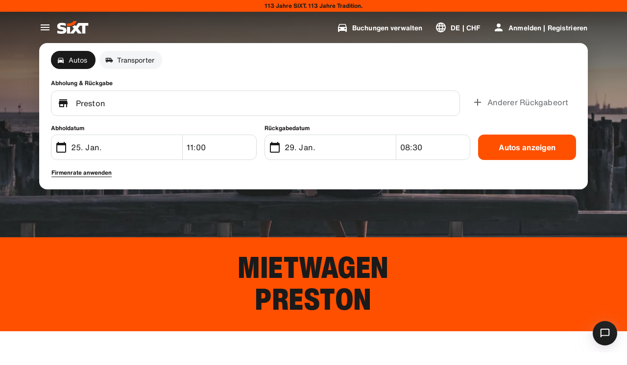

--- FILE ---
content_type: application/javascript
request_url: https://www.sixt.ch/webapp/rent-search/intl-rentSearch-de-CH.3153a3c7285888ff.js
body_size: 2559
content:
"use strict";(self.webpackChunk_sixt_web_rent_search=self.webpackChunk_sixt_web_rent_search||[]).push([["79895"],{93912:function(e,t,i){function n(e,t,i){return t in e?Object.defineProperty(e,t,{value:i,enumerable:!0,configurable:!0,writable:!0}):e[t]=i,e}i.r(t),i.d(t,{TranslationRentSearchDECH:()=>r});class r{getAvailableDates(e){return"".concat(e,"-Angebotszeitr\xe4ume")}getAvailableLocation(e){return"".concat(e,"-Angebotsstationen")}getCampaignDeal(e){return"".concat(e,"-Angebot")}getDateCampaignInEligibilityInfo(e){return"F\xfcr unser ".concat(e," Angebot: W\xe4hlen Sie Tage mit einem gr\xfcnen Punkt. ")}getLocationCampaignInEligibilityInfo(e){return"W\xe4hlen Sie f\xfcr unser ".concat(e," Angebot eine Station mit einem gr\xfcnen Haken.")}getLocationDateCampaignInEligibilityInfo(e){return"Sie sind flexibel? Profitieren Sie von unserem ".concat(e," Angebot, indem Sie gr\xfcn markierte Stationen und Tage ausw\xe4hlen.")}getLocationInfoContentLine2(e){return"Nachdem Sie Abhol- und R\xfcckgabedatum ausgew\xe4hlt haben, werden alle Standorte in ".concat(e," auf einer Karte angezeigt.")}getLocationSublineText(e){return"Alle ".concat(e," Standorte auf der Karte anzeigen")}constructor(){n(this,"Age","Alter"),n(this,"AirportStations","Flugh\xe4fen"),n(this,"BranchOpeningTimesHeading","Betriebszeiten"),n(this,"BranchRecommendationTitle","Beliebte Stationen"),n(this,"CampaignClaimDiscount","Angebote suchen"),n(this,"Cars","Autos"),n(this,"CityAreaLabel","St\xe4dte oder Regionen"),n(this,"Clear","L\xf6schen"),n(this,"Closed","Geschlossen"),n(this,"ClosedAtPickup","Diese Station ist zu Ihrer Abholzeit geschlossen."),n(this,"ClosedAtReturn","Diese Station ist zu Ihrer R\xfcckgabezeit geschlossen."),n(this,"Continue","Weiter"),n(this,"ContinueButtonText","Weiter"),n(this,"DateCampaignInEligibilityHintTitle","Geld sparen? Datum \xe4ndern!"),n(this,"DefaultErrorModalContent","Wir hatten technische Schwierigkeiten. W\xe4hrend wir das Problem beheben, k\xf6nnen Sie trotzdem mit Ihrer Buchung fortfahren oder die Seite aktualisieren und es erneut versuchen, wenn Sie nicht fortfahren k\xf6nnen."),n(this,"DefaultErrorModalTitle","Tut uns leid"),n(this,"DelColDeliverAndCollectService","Zustell- und Abholservice"),n(this,"DelcolContentLabel","Egal ob nach Hause, ins Hotel oder ins B\xfcro, wir liefern Ihren Mietwagen an die von Ihnen gew\xfcnschte Adresse."),n(this,"DelcolSublineLabel","Mietwagen werden zu Ihrem B\xfcro, Hotel oder nach Hause geliefert."),n(this,"DifferentReturnLocation","Anderer R\xfcckgabeort"),n(this,"DifferentReturnLocationWithQuestionMark","Anderer R\xfcckgabeort?"),n(this,"DigitalBranchOpeningTimesHeading","Schl\xfcsselbox - \xd6ffnungszeiten"),n(this,"DowntownStationLabel","Stadt-Stationen"),n(this,"DriverAge","Ihr Alter"),n(this,"ErrorBranchSoldOut","Diese Station ist zum gew\xe4hlten Termin ausgebucht."),n(this,"ErrorChangeDate","Datum \xe4ndern"),n(this,"ErrorChangeTime","Zeit \xe4ndern"),n(this,"ErrorDropoffBranchClosed","An Ihrem R\xfcckreisedatum ist diese Station geschlossen."),n(this,"ErrorPickupBranchClosed","An Ihrem Abholtag ist diese Station geschlossen."),n(this,"Excuse","Tut uns Leid!"),n(this,"FromDateTime","Abholung"),n(this,"HelpAndContact","Hilfe und Kontakt"),n(this,"IbeSearchReturnAtPickup","R\xfcckgabe an Abholstation"),n(this,"KeyboxPickupBranchHintHeading","Keybox-Abholung"),n(this,"KeyboxPickupDigitalBranchHintHeading","Self-Service Station"),n(this,"KeyboxPickupLabel","24h Abholung verf\xfcgbar"),n(this,"KeyboxPickupTimeslot","Keybox-Abholung"),n(this,"LastSearchesLabel","Verlauf"),n(this,"LocationCampaignInEligibilityHintTitle","Geld sparen? Station \xe4ndern!"),n(this,"LocationDateCampaignInEligibilityHintTitle","Wenig \xe4ndern, viel sparen"),n(this,"LocationInfoContentLine1","An diesem Ort stehen Ihnen mehrere Standorte zur Verf\xfcgung."),n(this,"LocationInfoStaticContentLine","Nachdem Sie Abhol- und R\xfcckgabedatum ausgew\xe4hlt haben, werden alle Standorte auf der Karte angezeigt."),n(this,"LocationSublineStaticText","Nahe Stationen auf Karte ansehen"),n(this,"Locations","Orte"),n(this,"ModifiedStationDateTimeMessage","Datum/Uhrzeit wurden zur\xfcckgesetzt. Bitte w\xe4hlen Sie neue Anmietdaten aus."),n(this,"NearMyLocation","In meiner N\xe4he"),n(this,"NoDatesSelectedText","Keine Daten ausgew\xe4hlt"),n(this,"NoSuggestionsFound","Keine Ergebnisse gefunden."),n(this,"NoSuggestionsFoundSubtitle","Wir haben keinen Ort mit diesem Namen gefunden. Versuchen Sie es erneut, indem Sie einen anderen Ort oder eine andere Adresse eingeben."),n(this,"NotServiceableDescription","SIXT ist hier leider noch nicht verf\xfcgbar."),n(this,"NotServiceableTryDifferentSelection","Versuchen Sie es mit einer anderen Adresse, einer Stadt oder einem Flughafen."),n(this,"OnRequest","Auf Anfrage"),n(this,"OpeningHoursFr","Fr"),n(this,"OpeningHoursHolidays","Feiertag"),n(this,"OpeningHoursMo","Mo"),n(this,"OpeningHoursSa","Sa"),n(this,"OpeningHoursSu","So"),n(this,"OpeningHoursTh","Do"),n(this,"OpeningHoursTu","Di"),n(this,"OpeningHoursViewOpeningHours","\xd6ffnungszeiten"),n(this,"OpeningHoursWe","Mi"),n(this,"OtherStations","Andere"),n(this,"PickUp","Abholung"),n(this,"PickUpAndReturn","Abholung & R\xfcckgabe"),n(this,"Pickup24h","24h Abholung"),n(this,"PromoBannerIbeLorText","Weniger Risiko, mehr Spa\xdf und nur online! F\xfcr Mietvertr\xe4ge l\xe4nger als 4 Tage sparen Sie bis zu 10% zus\xe4tzlich auf bereits rabattierte Schutzpakete."),n(this,"PromoBannerIbeText","Weniger Risiko, mehr Spa\xdf und nur online! Sichern Sie sich spezielle Rabatte f\xfcr unsere Schutzpakete."),n(this,"RequestInfo","Diese Zeit liegt au\xdferhalb der \xd6ffnungszeiten der Filiale. Die Buchung wird von der Filiale best\xe4tigt, abh\xe4ngig von der M\xf6glichkeit, ein Fahrzeug anzubieten."),n(this,"Return","R\xfcckgabe"),n(this,"Return24h","24h R\xfcckgabe"),n(this,"ReturnLocation","R\xfcckgabestation"),n(this,"SearchEngineShowStations","Stationen anzeigen"),n(this,"SearchErrorBranchClosed","Station ist geschlossen"),n(this,"SearchErrorDateTooFar","Das Datum liegt zu weit in der Zukunft"),n(this,"SearchErrorDismiss","Schlie\xdfen"),n(this,"SearchPlaceholderInOverlay","Flughafen, Stadt, Postleitzahl oder Adresse"),n(this,"SearchResultPickupHeader","Abholort"),n(this,"SeeOffers","Angebote anzeigen"),n(this,"SeeOptionsNearMe","Stationen in Ihrer N\xe4he finden"),n(this,"SeeOptionsNearMeInformation","Um Stationen in Ihrer N\xe4he zu finden, m\xfcssen Sie im Browser den Zugriff auf Ihren aktuellen Standort erlauben. Bitte aktualisieren Sie die Seite oder \xfcberpr\xfcfen Sie Ihre Browsereinstellungen."),n(this,"SelectPickup","Abholort ausw\xe4hlen"),n(this,"SelectPickupTime","Abholzeit ausw\xe4hlen"),n(this,"SelectReturnTime","R\xfcckgabezeitpunkt ausw\xe4hlen"),n(this,"SelectStation","Station ausw\xe4hlen"),n(this,"SelectYourDates","Daten ausw\xe4hlen"),n(this,"ShowCars","Autos anzeigen"),n(this,"ShowLess","Weniger anzeigen"),n(this,"ShowMore","Mehr anzeigen"),n(this,"ShowTrucks","Angebote anzeigen"),n(this,"StationDetails","Weitere Informationen"),n(this,"StationPickupAddress","Als Abholung ausw\xe4hlen"),n(this,"StationReturnAddress","Als R\xfcckgabe ausw\xe4hlen"),n(this,"Stations","Stationen"),n(this,"Stationsdetails","Sendedetails"),n(this,"TimeListEarlyMorning","Fr\xfchmorgens"),n(this,"TimeListEvening","Abend"),n(this,"TimeListMorning","Morgen"),n(this,"TimeListMorningAfternoon","Vormittag - Nachmittag"),n(this,"TimeListOpeningTimes","\xd6ffnungszeiten"),n(this,"ToDateTime","R\xfcckgabe"),n(this,"TrainStationLabel","Bahnhof-Standorte"),n(this,"TripDates","Reisedaten"),n(this,"Trucks","Transporter"),n(this,"VirtualProfileCardAddCorporate","Firmenrate anwenden"),n(this,"VirtualProfileCardAppliedCorporate","Firmenrate:"),n(this,"Yes","Ja"),n(this,"YourRentalDetail","Ihre Mietdetails")}}}}]);
//# sourceMappingURL=intl-rentSearch-de-CH.3153a3c7285888ff.js.map

--- FILE ---
content_type: application/javascript
request_url: https://www.sixt.ch/webapp/fleet-slider/intl-fleetSlider-de-CH.c635674132691164.js
body_size: 563
content:
"use strict";(self.webpackChunk_sixt_web_fleet_slider=self.webpackChunk_sixt_web_fleet_slider||[]).push([["21455"],{40119:function(e,t,r){function n(e,t,r){return t in e?Object.defineProperty(e,t,{value:r,enumerable:!0,configurable:!0,writable:!0}):e[t]=r,e}r.r(t),r.d(t,{TranslationFleetSliderDECH:()=>i});class i{getEuroPalletsWithQuantity(e){return"".concat(e," Euro pallets")}getFleetSliderDisclaimer(e){return"*Die Preise wurden f\xfcr eine im Voraus bezahlte Vermietung bei ".concat(e," auf der Grundlage der angegebenen Suchparameter berechnet. Unsere Preise sind dynamisch, schwanken t\xe4glich und dieses Angebot ist nicht garantiert.")}getFleetSliderHeadingWithLocationName(e){return" Ab ".concat(e,": Das perfekte Auto f\xfcr Ihre n\xe4chste Reise")}getFleetSliderHeadingWithLocationNameTrucks(e){return"".concat(e,": kein Auftrag zu schwer f\xfcr unsere Flotte")}getLicenseAttributeWithType(e){return"License ".concat(e)}getMinimumDriverAgeText(e){return"Minimum age of the youngest driver: ".concat(e)}getNumberOfBags(e){return"".concat(e," Bag(s)")}getNumberOfDoors(e){return"".concat(e," Doors")}getNumberOfSeats(e){return"".concat(e," Seats")}getNumberOfSuitcases(e){return"".concat(e," Suitcase(s)")}getRangeText(e){return"Range ~".concat(e)}constructor(){n(this,"BookNow","Jetzt buchen"),n(this,"ElectricLabel","Elektro"),n(this,"FleetSliderHeading","Das perfekte Auto f\xfcr Ihre n\xe4chste Reise"),n(this,"Gps","GPS"),n(this,"PriceFrom","ab")}}}}]);
//# sourceMappingURL=intl-fleetSlider-de-CH.c635674132691164.js.map

--- FILE ---
content_type: application/javascript
request_url: https://www.sixt.ch/webapp/fleet-slider/62068.2e4fb5edf5583808.js
body_size: 36636
content:
(self.webpackChunk_sixt_web_fleet_slider=self.webpackChunk_sixt_web_fleet_slider||[]).push([["62068"],{51117:function(e,t,r){"use strict";r.d(t,{Z:()=>s});var n,i,o=/^((children|dangerouslySetInnerHTML|key|ref|autoFocus|defaultValue|defaultChecked|innerHTML|suppressContentEditableWarning|suppressHydrationWarning|valueLink|abbr|accept|acceptCharset|accessKey|action|allow|allowUserMedia|allowPaymentRequest|allowFullScreen|allowTransparency|alt|async|autoComplete|autoPlay|capture|cellPadding|cellSpacing|challenge|charSet|checked|cite|classID|className|cols|colSpan|content|contentEditable|contextMenu|controls|controlsList|coords|crossOrigin|data|dateTime|decoding|default|defer|dir|disabled|disablePictureInPicture|disableRemotePlayback|download|draggable|encType|enterKeyHint|fetchpriority|fetchPriority|form|formAction|formEncType|formMethod|formNoValidate|formTarget|frameBorder|headers|height|hidden|high|href|hrefLang|htmlFor|httpEquiv|id|inputMode|integrity|is|keyParams|keyType|kind|label|lang|list|loading|loop|low|marginHeight|marginWidth|max|maxLength|media|mediaGroup|method|min|minLength|multiple|muted|name|nonce|noValidate|open|optimum|pattern|placeholder|playsInline|poster|preload|profile|radioGroup|readOnly|referrerPolicy|rel|required|reversed|role|rows|rowSpan|sandbox|scope|scoped|scrolling|seamless|selected|shape|size|sizes|slot|span|spellCheck|src|srcDoc|srcLang|srcSet|start|step|style|summary|tabIndex|target|title|translate|type|useMap|value|width|wmode|wrap|about|datatype|inlist|prefix|property|resource|typeof|vocab|autoCapitalize|autoCorrect|autoSave|color|incremental|fallback|inert|itemProp|itemScope|itemType|itemID|itemRef|on|option|results|security|unselectable|accentHeight|accumulate|additive|alignmentBaseline|allowReorder|alphabetic|amplitude|arabicForm|ascent|attributeName|attributeType|autoReverse|azimuth|baseFrequency|baselineShift|baseProfile|bbox|begin|bias|by|calcMode|capHeight|clip|clipPathUnits|clipPath|clipRule|colorInterpolation|colorInterpolationFilters|colorProfile|colorRendering|contentScriptType|contentStyleType|cursor|cx|cy|d|decelerate|descent|diffuseConstant|direction|display|divisor|dominantBaseline|dur|dx|dy|edgeMode|elevation|enableBackground|end|exponent|externalResourcesRequired|fill|fillOpacity|fillRule|filter|filterRes|filterUnits|floodColor|floodOpacity|focusable|fontFamily|fontSize|fontSizeAdjust|fontStretch|fontStyle|fontVariant|fontWeight|format|from|fr|fx|fy|g1|g2|glyphName|glyphOrientationHorizontal|glyphOrientationVertical|glyphRef|gradientTransform|gradientUnits|hanging|horizAdvX|horizOriginX|ideographic|imageRendering|in|in2|intercept|k|k1|k2|k3|k4|kernelMatrix|kernelUnitLength|kerning|keyPoints|keySplines|keyTimes|lengthAdjust|letterSpacing|lightingColor|limitingConeAngle|local|markerEnd|markerMid|markerStart|markerHeight|markerUnits|markerWidth|mask|maskContentUnits|maskUnits|mathematical|mode|numOctaves|offset|opacity|operator|order|orient|orientation|origin|overflow|overlinePosition|overlineThickness|panose1|paintOrder|pathLength|patternContentUnits|patternTransform|patternUnits|pointerEvents|points|pointsAtX|pointsAtY|pointsAtZ|preserveAlpha|preserveAspectRatio|primitiveUnits|r|radius|refX|refY|renderingIntent|repeatCount|repeatDur|requiredExtensions|requiredFeatures|restart|result|rotate|rx|ry|scale|seed|shapeRendering|slope|spacing|specularConstant|specularExponent|speed|spreadMethod|startOffset|stdDeviation|stemh|stemv|stitchTiles|stopColor|stopOpacity|strikethroughPosition|strikethroughThickness|string|stroke|strokeDasharray|strokeDashoffset|strokeLinecap|strokeLinejoin|strokeMiterlimit|strokeOpacity|strokeWidth|surfaceScale|systemLanguage|tableValues|targetX|targetY|textAnchor|textDecoration|textRendering|textLength|to|transform|u1|u2|underlinePosition|underlineThickness|unicode|unicodeBidi|unicodeRange|unitsPerEm|vAlphabetic|vHanging|vIdeographic|vMathematical|values|vectorEffect|version|vertAdvY|vertOriginX|vertOriginY|viewBox|viewTarget|visibility|widths|wordSpacing|writingMode|x|xHeight|x1|x2|xChannelSelector|xlinkActuate|xlinkArcrole|xlinkHref|xlinkRole|xlinkShow|xlinkTitle|xlinkType|xmlBase|xmlns|xmlnsXlink|xmlLang|xmlSpace|y|y1|y2|yChannelSelector|z|zoomAndPan|for|class|autofocus)|(([Dd][Aa][Tt][Aa]|[Aa][Rr][Ii][Aa]|x)-.*))$/,s=(n=function(e){return o.test(e)||111===e.charCodeAt(0)&&110===e.charCodeAt(1)&&91>e.charCodeAt(2)},i=Object.create(null),function(e){return void 0===i[e]&&(i[e]=n(e)),i[e]})},95347:function(e){!function(t,r){var n={};r(n);var i=n.default;for(var o in n)i[o]=n[o];"object"==typeof e.exports?e.exports=i:"function"==typeof define&&define.amd?define(function(){return i}):t.sha256=i}(this,function(e){"use strict";e.__esModule=!0,e.digestLength=32,e.blockSize=64;var t=new Uint32Array([0x428a2f98,0x71374491,0xb5c0fbcf,0xe9b5dba5,0x3956c25b,0x59f111f1,0x923f82a4,0xab1c5ed5,0xd807aa98,0x12835b01,0x243185be,0x550c7dc3,0x72be5d74,0x80deb1fe,0x9bdc06a7,0xc19bf174,0xe49b69c1,0xefbe4786,0xfc19dc6,0x240ca1cc,0x2de92c6f,0x4a7484aa,0x5cb0a9dc,0x76f988da,0x983e5152,0xa831c66d,0xb00327c8,0xbf597fc7,0xc6e00bf3,0xd5a79147,0x6ca6351,0x14292967,0x27b70a85,0x2e1b2138,0x4d2c6dfc,0x53380d13,0x650a7354,0x766a0abb,0x81c2c92e,0x92722c85,0xa2bfe8a1,0xa81a664b,0xc24b8b70,0xc76c51a3,0xd192e819,0xd6990624,0xf40e3585,0x106aa070,0x19a4c116,0x1e376c08,0x2748774c,0x34b0bcb5,0x391c0cb3,0x4ed8aa4a,0x5b9cca4f,0x682e6ff3,0x748f82ee,0x78a5636f,0x84c87814,0x8cc70208,0x90befffa,0xa4506ceb,0xbef9a3f7,0xc67178f2]);function r(e,r,n,i,o){for(var s,a,u,l,c,d,f,h,g,v,p,_,y;o>=64;){for(v=0,s=r[0],a=r[1],u=r[2],l=r[3],c=r[4],d=r[5],f=r[6],h=r[7];v<16;v++)p=i+4*v,e[v]=(255&n[p])<<24|(255&n[p+1])<<16|(255&n[p+2])<<8|255&n[p+3];for(v=16;v<64;v++)_=((g=e[v-2])>>>17|g<<15)^(g>>>19|g<<13)^g>>>10,y=((g=e[v-15])>>>7|g<<25)^(g>>>18|g<<14)^g>>>3,e[v]=(_+e[v-7]|0)+(y+e[v-16]|0);for(v=0;v<64;v++)_=(((c>>>6|c<<26)^(c>>>11|c<<21)^(c>>>25|c<<7))+(c&d^~c&f)|0)+(h+(t[v]+e[v]|0)|0)|0,y=((s>>>2|s<<30)^(s>>>13|s<<19)^(s>>>22|s<<10))+(s&a^s&u^a&u)|0,h=f,f=d,d=c,c=l+_|0,l=u,u=a,a=s,s=_+y|0;r[0]+=s,r[1]+=a,r[2]+=u,r[3]+=l,r[4]+=c,r[5]+=d,r[6]+=f,r[7]+=h,i+=64,o-=64}return i}var n=function(){function t(){this.digestLength=e.digestLength,this.blockSize=e.blockSize,this.state=new Int32Array(8),this.temp=new Int32Array(64),this.buffer=new Uint8Array(128),this.bufferLength=0,this.bytesHashed=0,this.finished=!1,this.reset()}return t.prototype.reset=function(){return this.state[0]=0x6a09e667,this.state[1]=0xbb67ae85,this.state[2]=0x3c6ef372,this.state[3]=0xa54ff53a,this.state[4]=0x510e527f,this.state[5]=0x9b05688c,this.state[6]=0x1f83d9ab,this.state[7]=0x5be0cd19,this.bufferLength=0,this.bytesHashed=0,this.finished=!1,this},t.prototype.clean=function(){for(var e=0;e<this.buffer.length;e++)this.buffer[e]=0;for(var e=0;e<this.temp.length;e++)this.temp[e]=0;this.reset()},t.prototype.update=function(e,t){if(void 0===t&&(t=e.length),this.finished)throw Error("SHA256: can't update because hash was finished.");var n=0;if(this.bytesHashed+=t,this.bufferLength>0){for(;this.bufferLength<64&&t>0;)this.buffer[this.bufferLength++]=e[n++],t--;64===this.bufferLength&&(r(this.temp,this.state,this.buffer,0,64),this.bufferLength=0)}for(t>=64&&(n=r(this.temp,this.state,e,n,t),t%=64);t>0;)this.buffer[this.bufferLength++]=e[n++],t--;return this},t.prototype.finish=function(e){if(!this.finished){var t=this.bytesHashed,n=this.bufferLength,i=t/0x20000000|0,o=t<<3,s=t%64<56?64:128;this.buffer[n]=128;for(var a=n+1;a<s-8;a++)this.buffer[a]=0;this.buffer[s-8]=i>>>24&255,this.buffer[s-7]=i>>>16&255,this.buffer[s-6]=i>>>8&255,this.buffer[s-5]=i>>>0&255,this.buffer[s-4]=o>>>24&255,this.buffer[s-3]=o>>>16&255,this.buffer[s-2]=o>>>8&255,this.buffer[s-1]=o>>>0&255,r(this.temp,this.state,this.buffer,0,s),this.finished=!0}for(var a=0;a<8;a++)e[4*a+0]=this.state[a]>>>24&255,e[4*a+1]=this.state[a]>>>16&255,e[4*a+2]=this.state[a]>>>8&255,e[4*a+3]=this.state[a]>>>0&255;return this},t.prototype.digest=function(){var e=new Uint8Array(this.digestLength);return this.finish(e),e},t.prototype._saveState=function(e){for(var t=0;t<this.state.length;t++)e[t]=this.state[t]},t.prototype._restoreState=function(e,t){for(var r=0;r<this.state.length;r++)this.state[r]=e[r];this.bytesHashed=t,this.finished=!1,this.bufferLength=0},t}();e.Hash=n;var i=function(){function e(e){this.inner=new n,this.outer=new n,this.blockSize=this.inner.blockSize,this.digestLength=this.inner.digestLength;var t=new Uint8Array(this.blockSize);if(e.length>this.blockSize)new n().update(e).finish(t).clean();else for(var r=0;r<e.length;r++)t[r]=e[r];for(var r=0;r<t.length;r++)t[r]^=54;this.inner.update(t);for(var r=0;r<t.length;r++)t[r]^=106;this.outer.update(t),this.istate=new Uint32Array(8),this.ostate=new Uint32Array(8),this.inner._saveState(this.istate),this.outer._saveState(this.ostate);for(var r=0;r<t.length;r++)t[r]=0}return e.prototype.reset=function(){return this.inner._restoreState(this.istate,this.inner.blockSize),this.outer._restoreState(this.ostate,this.outer.blockSize),this},e.prototype.clean=function(){for(var e=0;e<this.istate.length;e++)this.ostate[e]=this.istate[e]=0;this.inner.clean(),this.outer.clean()},e.prototype.update=function(e){return this.inner.update(e),this},e.prototype.finish=function(e){return this.outer.finished?this.outer.finish(e):(this.inner.finish(e),this.outer.update(e,this.digestLength).finish(e)),this},e.prototype.digest=function(){var e=new Uint8Array(this.digestLength);return this.finish(e),e},e}();function o(e){var t=new n().update(e),r=t.digest();return t.clean(),r}function s(e,t){var r=new i(e).update(t),n=r.digest();return r.clean(),n}e.HMAC=i,e.hash=o,e.default=o,e.hmac=s;var a=new Uint8Array(e.digestLength);e.hkdf=function(e,t,r,n){void 0===t&&(t=a),void 0===n&&(n=32);for(var o=new Uint8Array([1]),u=new i(s(t,e)),l=new Uint8Array(u.digestLength),c=l.length,d=new Uint8Array(n),f=0;f<n;f++)c===l.length&&(function(e,t,r,n){var i=n[0];if(0===i)throw Error("hkdf: cannot expand more");t.reset(),i>1&&t.update(e),r&&t.update(r),t.update(n),t.finish(e),n[0]++}(l,u,r,o),c=0),d[f]=l[c++];return u.clean(),l.fill(0),o.fill(0),d},e.pbkdf2=function(e,t,r,n){for(var o=new i(e),s=o.digestLength,a=new Uint8Array(4),u=new Uint8Array(s),l=new Uint8Array(s),c=new Uint8Array(n),d=0;d*s<n;d++){var f=d+1;a[0]=f>>>24&255,a[1]=f>>>16&255,a[2]=f>>>8&255,a[3]=f>>>0&255,o.reset(),o.update(t),o.update(a),o.finish(l);for(var h=0;h<s;h++)u[h]=l[h];for(var h=2;h<=r;h++){o.reset(),o.update(l).finish(l);for(var g=0;g<s;g++)u[g]^=l[g]}for(var h=0;h<s&&d*s+h<n;h++)c[d*s+h]=u[h]}for(var d=0;d<s;d++)u[d]=l[d]=0;for(var d=0;d<4;d++)a[d]=0;return o.clean(),c}})},15683:function(e,t,r){var n=r(74560),i=r(13810);e.exports=function(e){if(n.crypto&&n.crypto.getRandomValues)return n.crypto.getRandomValues(e);if("object"==typeof n.msCrypto&&"function"==typeof n.msCrypto.getRandomValues)return n.msCrypto.getRandomValues(e);if(i.randomBytes){if(!(e instanceof Uint8Array))throw TypeError("expected Uint8Array");if(e.length>65536){var t=Error();throw t.code=22,t.message="Failed to execute 'getRandomValues' on 'Crypto': The ArrayBufferView's byte length ("+e.length+") exceeds the number of bytes of entropy available via this API (65536).",t.name="QuotaExceededError",t}var r=i.randomBytes(e.length);return e.set(r),e}throw Error("No secure random number generator available.")}},74560:function(e,t,r){var n;n="undefined"!=typeof window?window:void 0!==r.g?r.g:"undefined"!=typeof self?self:{},e.exports=n},94466:function(e,t,r){var n=r(65234)(r(83250),"DataView");e.exports=n},85208:function(e,t,r){var n=r(34440),i=r(84108),o=r(61085),s=r(77706),a=r(8636);function u(e){var t=-1,r=null==e?0:e.length;for(this.clear();++t<r;){var n=e[t];this.set(n[0],n[1])}}u.prototype.clear=n,u.prototype.delete=i,u.prototype.get=o,u.prototype.has=s,u.prototype.set=a,e.exports=u},81998:function(e,t,r){var n=r(90266),i=r(42875),o=r(45828),s=r(24115),a=r(67690);function u(e){var t=-1,r=null==e?0:e.length;for(this.clear();++t<r;){var n=e[t];this.set(n[0],n[1])}}u.prototype.clear=n,u.prototype.delete=i,u.prototype.get=o,u.prototype.has=s,u.prototype.set=a,e.exports=u},72887:function(e,t,r){var n=r(65234)(r(83250),"Map");e.exports=n},95678:function(e,t,r){var n=r(39016),i=r(62363),o=r(64348),s=r(53062),a=r(30262);function u(e){var t=-1,r=null==e?0:e.length;for(this.clear();++t<r;){var n=e[t];this.set(n[0],n[1])}}u.prototype.clear=n,u.prototype.delete=i,u.prototype.get=o,u.prototype.has=s,u.prototype.set=a,e.exports=u},95747:function(e,t,r){var n=r(65234)(r(83250),"Promise");e.exports=n},56616:function(e,t,r){var n=r(65234)(r(83250),"Set");e.exports=n},84546:function(e,t,r){var n=r(95678),i=r(83937),o=r(15009);function s(e){var t=-1,r=null==e?0:e.length;for(this.__data__=new n;++t<r;)this.add(e[t])}s.prototype.add=s.prototype.push=i,s.prototype.has=o,e.exports=s},19549:function(e,t,r){var n=r(81998),i=r(93210),o=r(48603),s=r(38947),a=r(70885),u=r(98938);function l(e){var t=this.__data__=new n(e);this.size=t.size}l.prototype.clear=i,l.prototype.delete=o,l.prototype.get=s,l.prototype.has=a,l.prototype.set=u,e.exports=l},70861:function(e,t,r){var n=r(83250).Symbol;e.exports=n},3526:function(e,t,r){var n=r(83250).Uint8Array;e.exports=n},98001:function(e,t,r){var n=r(65234)(r(83250),"WeakMap");e.exports=n},82274:function(e){e.exports=function(e,t,r){switch(r.length){case 0:return e.call(t);case 1:return e.call(t,r[0]);case 2:return e.call(t,r[0],r[1]);case 3:return e.call(t,r[0],r[1],r[2])}return e.apply(t,r)}},84004:function(e){e.exports=function(e,t){for(var r=-1,n=null==e?0:e.length;++r<n&&!1!==t(e[r],r,e););return e}},82493:function(e){e.exports=function(e,t){for(var r=-1,n=null==e?0:e.length,i=0,o=[];++r<n;){var s=e[r];t(s,r,e)&&(o[i++]=s)}return o}},75825:function(e,t,r){var n=r(18509),i=r(79312),o=r(55589),s=r(85778),a=r(5023),u=r(50922),l=Object.prototype.hasOwnProperty;e.exports=function(e,t){var r=o(e),c=!r&&i(e),d=!r&&!c&&s(e),f=!r&&!c&&!d&&u(e),h=r||c||d||f,g=h?n(e.length,String):[],v=g.length;for(var p in e)(t||l.call(e,p))&&!(h&&("length"==p||d&&("offset"==p||"parent"==p)||f&&("buffer"==p||"byteLength"==p||"byteOffset"==p)||a(p,v)))&&g.push(p);return g}},29233:function(e){e.exports=function(e,t){for(var r=-1,n=null==e?0:e.length,i=Array(n);++r<n;)i[r]=t(e[r],r,e);return i}},10111:function(e){e.exports=function(e,t){for(var r=-1,n=t.length,i=e.length;++r<n;)e[i+r]=t[r];return e}},85115:function(e){e.exports=function(e,t,r,n){var i=-1,o=null==e?0:e.length;for(n&&o&&(r=e[++i]);++i<o;)r=t(r,e[i],i,e);return r}},1831:function(e){e.exports=function(e,t){for(var r=-1,n=null==e?0:e.length;++r<n;)if(t(e[r],r,e))return!0;return!1}},96026:function(e){var t=/[^\x00-\x2f\x3a-\x40\x5b-\x60\x7b-\x7f]+/g;e.exports=function(e){return e.match(t)||[]}},73532:function(e,t,r){var n=r(87500),i=r(58260);e.exports=function(e,t,r){(void 0===r||i(e[t],r))&&(void 0!==r||t in e)||n(e,t,r)}},93192:function(e,t,r){var n=r(87500),i=r(58260),o=Object.prototype.hasOwnProperty;e.exports=function(e,t,r){var s=e[t];o.call(e,t)&&i(s,r)&&(void 0!==r||t in e)||n(e,t,r)}},18498:function(e,t,r){var n=r(58260);e.exports=function(e,t){for(var r=e.length;r--;)if(n(e[r][0],t))return r;return -1}},87500:function(e,t,r){var n=r(25595);e.exports=function(e,t,r){"__proto__"==t&&n?n(e,t,{configurable:!0,enumerable:!0,value:r,writable:!0}):e[t]=r}},57890:function(e,t,r){var n=r(93702),i=Object.create,o=function(){function e(){}return function(t){if(!n(t))return{};if(i)return i(t);e.prototype=t;var r=new e;return e.prototype=void 0,r}}();e.exports=o},39943:function(e,t,r){var n=r(72545)();e.exports=n},44003:function(e,t,r){var n=r(39943),i=r(62096);e.exports=function(e,t){return e&&n(e,t,i)}},40548:function(e,t,r){var n=r(24007),i=r(86040);e.exports=function(e,t){t=n(t,e);for(var r=0,o=t.length;null!=e&&r<o;)e=e[i(t[r++])];return r&&r==o?e:void 0}},4468:function(e,t,r){var n=r(10111),i=r(55589);e.exports=function(e,t,r){var o=t(e);return i(e)?o:n(o,r(e))}},69823:function(e,t,r){var n=r(70861),i=r(91339),o=r(25151),s=n?n.toStringTag:void 0;e.exports=function(e){return null==e?void 0===e?"[object Undefined]":"[object Null]":s&&s in Object(e)?i(e):o(e)}},62902:function(e){e.exports=function(e,t){return null!=e&&t in Object(e)}},33016:function(e,t,r){var n=r(69823),i=r(50440);e.exports=function(e){return i(e)&&"[object Arguments]"==n(e)}},34662:function(e,t,r){var n=r(88968),i=r(50440);e.exports=function e(t,r,o,s,a){return t===r||(null!=t&&null!=r&&(i(t)||i(r))?n(t,r,o,s,e,a):t!=t&&r!=r)}},88968:function(e,t,r){var n=r(19549),i=r(14952),o=r(21080),s=r(86524),a=r(87493),u=r(55589),l=r(85778),c=r(50922),d="[object Arguments]",f="[object Array]",h="[object Object]",g=Object.prototype.hasOwnProperty;e.exports=function(e,t,r,v,p,_){var y=u(e),m=u(t),b=y?f:a(e),x=m?f:a(t);b=b==d?h:b,x=x==d?h:x;var S=b==h,E=x==h,w=b==x;if(w&&l(e)){if(!l(t))return!1;y=!0,S=!1}if(w&&!S)return _||(_=new n),y||c(e)?i(e,t,r,v,p,_):o(e,t,b,r,v,p,_);if(!(1&r)){var k=S&&g.call(e,"__wrapped__"),O=E&&g.call(t,"__wrapped__");if(k||O){var D=k?e.value():e,j=O?t.value():t;return _||(_=new n),p(D,j,r,v,_)}}return!!w&&(_||(_=new n),s(e,t,r,v,p,_))}},2972:function(e,t,r){var n=r(19549),i=r(34662);e.exports=function(e,t,r,o){var s=r.length,a=s,u=!o;if(null==e)return!a;for(e=Object(e);s--;){var l=r[s];if(u&&l[2]?l[1]!==e[l[0]]:!(l[0]in e))return!1}for(;++s<a;){var c=(l=r[s])[0],d=e[c],f=l[1];if(u&&l[2]){if(void 0===d&&!(c in e))return!1}else{var h=new n;if(o)var g=o(d,f,c,e,t,h);if(!(void 0===g?i(f,d,3,o,h):g))return!1}}return!0}},99817:function(e,t,r){var n=r(45563),i=r(28597),o=r(93702),s=r(55784),a=/^\[object .+?Constructor\]$/,u=Object.prototype,l=Function.prototype.toString,c=u.hasOwnProperty,d=RegExp("^"+l.call(c).replace(/[\\^$.*+?()[\]{}|]/g,"\\$&").replace(/hasOwnProperty|(function).*?(?=\\\()| for .+?(?=\\\])/g,"$1.*?")+"$");e.exports=function(e){return!(!o(e)||i(e))&&(n(e)?d:a).test(s(e))}},42448:function(e,t,r){var n=r(69823),i=r(66052),o=r(50440),s={};s["[object Float32Array]"]=s["[object Float64Array]"]=s["[object Int8Array]"]=s["[object Int16Array]"]=s["[object Int32Array]"]=s["[object Uint8Array]"]=s["[object Uint8ClampedArray]"]=s["[object Uint16Array]"]=s["[object Uint32Array]"]=!0,s["[object Arguments]"]=s["[object Array]"]=s["[object ArrayBuffer]"]=s["[object Boolean]"]=s["[object DataView]"]=s["[object Date]"]=s["[object Error]"]=s["[object Function]"]=s["[object Map]"]=s["[object Number]"]=s["[object Object]"]=s["[object RegExp]"]=s["[object Set]"]=s["[object String]"]=s["[object WeakMap]"]=!1,e.exports=function(e){return o(e)&&i(e.length)&&!!s[n(e)]}},55833:function(e,t,r){var n=r(15640),i=r(9906),o=r(80229),s=r(55589),a=r(94437);e.exports=function(e){return"function"==typeof e?e:null==e?o:"object"==typeof e?s(e)?i(e[0],e[1]):n(e):a(e)}},41351:function(e,t,r){var n=r(32840),i=r(82825),o=Object.prototype.hasOwnProperty;e.exports=function(e){if(!n(e))return i(e);var t=[];for(var r in Object(e))o.call(e,r)&&"constructor"!=r&&t.push(r);return t}},71309:function(e,t,r){var n=r(93702),i=r(32840),o=r(84866),s=Object.prototype.hasOwnProperty;e.exports=function(e){if(!n(e))return o(e);var t=i(e),r=[];for(var a in e)"constructor"==a&&(t||!s.call(e,a))||r.push(a);return r}},15640:function(e,t,r){var n=r(2972),i=r(72198),o=r(94656);e.exports=function(e){var t=i(e);return 1==t.length&&t[0][2]?o(t[0][0],t[0][1]):function(r){return r===e||n(r,e,t)}}},9906:function(e,t,r){var n=r(34662),i=r(13546),o=r(56708),s=r(5130),a=r(18802),u=r(94656),l=r(86040);e.exports=function(e,t){return s(e)&&a(t)?u(l(e),t):function(r){var s=i(r,e);return void 0===s&&s===t?o(r,e):n(t,s,3)}}},92133:function(e,t,r){var n=r(19549),i=r(73532),o=r(39943),s=r(21241),a=r(93702),u=r(9882),l=r(11933);e.exports=function e(t,r,c,d,f){t!==r&&o(r,function(o,u){if(f||(f=new n),a(o))s(t,r,u,c,e,d,f);else{var h=d?d(l(t,u),o,u+"",t,r,f):void 0;void 0===h&&(h=o),i(t,u,h)}},u)}},21241:function(e,t,r){var n=r(73532),i=r(46502),o=r(21327),s=r(32166),a=r(84046),u=r(79312),l=r(55589),c=r(18268),d=r(85778),f=r(45563),h=r(93702),g=r(54256),v=r(50922),p=r(11933),_=r(36222);e.exports=function(e,t,r,y,m,b,x){var S=p(e,r),E=p(t,r),w=x.get(E);if(w){n(e,r,w);return}var k=b?b(S,E,r+"",e,t,x):void 0,O=void 0===k;if(O){var D=l(E),j=!D&&d(E),I=!D&&!j&&v(E);k=E,D||j||I?l(S)?k=S:c(S)?k=s(S):j?(O=!1,k=i(E,!0)):I?(O=!1,k=o(E,!0)):k=[]:g(E)||u(E)?(k=S,u(S)?k=_(S):(!h(S)||f(S))&&(k=a(E))):O=!1}O&&(x.set(E,k),m(k,E,y,b,x),x.delete(E)),n(e,r,k)}},86174:function(e){e.exports=function(e){return function(t){return null==t?void 0:t[e]}}},3293:function(e,t,r){var n=r(40548);e.exports=function(e){return function(t){return n(t,e)}}},61642:function(e){e.exports=function(e){return function(t){return null==e?void 0:e[t]}}},29735:function(e,t,r){var n=r(80229),i=r(20340),o=r(4173);e.exports=function(e,t){return o(i(e,t,n),e+"")}},46739:function(e,t,r){var n=r(89203),i=r(25595),o=r(80229),s=i?function(e,t){return i(e,"toString",{configurable:!0,enumerable:!1,value:n(t),writable:!0})}:o;e.exports=s},18509:function(e){e.exports=function(e,t){for(var r=-1,n=Array(e);++r<e;)n[r]=t(r);return n}},86245:function(e,t,r){var n=r(70861),i=r(29233),o=r(55589),s=r(52624),a=1/0,u=n?n.prototype:void 0,l=u?u.toString:void 0;e.exports=function e(t){if("string"==typeof t)return t;if(o(t))return i(t,e)+"";if(s(t))return l?l.call(t):"";var r=t+"";return"0"==r&&1/t==-a?"-0":r}},31525:function(e){e.exports=function(e){return function(t){return e(t)}}},77026:function(e){e.exports=function(e,t){return e.has(t)}},24007:function(e,t,r){var n=r(55589),i=r(5130),o=r(44041),s=r(99835);e.exports=function(e,t){return n(e)?e:i(e,t)?[e]:o(s(e))}},72962:function(e,t,r){var n=r(3526);e.exports=function(e){var t=new e.constructor(e.byteLength);return new n(t).set(new n(e)),t}},46502:function(e,t,r){e=r.nmd(e);var n=r(83250),i=t&&!t.nodeType&&t,o=i&&e&&!e.nodeType&&e,s=o&&o.exports===i?n.Buffer:void 0,a=s?s.allocUnsafe:void 0;e.exports=function(e,t){if(t)return e.slice();var r=e.length,n=a?a(r):new e.constructor(r);return e.copy(n),n}},21327:function(e,t,r){var n=r(72962);e.exports=function(e,t){var r=t?n(e.buffer):e.buffer;return new e.constructor(r,e.byteOffset,e.length)}},32166:function(e){e.exports=function(e,t){var r=-1,n=e.length;for(t||(t=Array(n));++r<n;)t[r]=e[r];return t}},78618:function(e,t,r){var n=r(93192),i=r(87500);e.exports=function(e,t,r,o){var s=!r;r||(r={});for(var a=-1,u=t.length;++a<u;){var l=t[a],c=o?o(r[l],e[l],l,r,e):void 0;void 0===c&&(c=e[l]),s?i(r,l,c):n(r,l,c)}return r}},1622:function(e,t,r){var n=r(83250)["__core-js_shared__"];e.exports=n},66948:function(e,t,r){var n=r(29735),i=r(98132);e.exports=function(e){return n(function(t,r){var n=-1,o=r.length,s=o>1?r[o-1]:void 0,a=o>2?r[2]:void 0;for(s=e.length>3&&"function"==typeof s?(o--,s):void 0,a&&i(r[0],r[1],a)&&(s=o<3?void 0:s,o=1),t=Object(t);++n<o;){var u=r[n];u&&e(t,u,n,s)}return t})}},72545:function(e){e.exports=function(e){return function(t,r,n){for(var i=-1,o=Object(t),s=n(t),a=s.length;a--;){var u=s[e?a:++i];if(!1===r(o[u],u,o))break}return t}}},25048:function(e,t,r){var n=r(85115),i=r(8820),o=r(12170),s=RegExp("['’]","g");e.exports=function(e){return function(t){return n(o(i(t).replace(s,"")),e,"")}}},33729:function(e,t,r){var n=r(61642)({À:"A",Á:"A",Â:"A",Ã:"A",Ä:"A",Å:"A",à:"a",á:"a",â:"a",ã:"a",ä:"a",å:"a",Ç:"C",ç:"c",Ð:"D",ð:"d",È:"E",É:"E",Ê:"E",Ë:"E",è:"e",é:"e",ê:"e",ë:"e",Ì:"I",Í:"I",Î:"I",Ï:"I",ì:"i",í:"i",î:"i",ï:"i",Ñ:"N",ñ:"n",Ò:"O",Ó:"O",Ô:"O",Õ:"O",Ö:"O",Ø:"O",ò:"o",ó:"o",ô:"o",õ:"o",ö:"o",ø:"o",Ù:"U",Ú:"U",Û:"U",Ü:"U",ù:"u",ú:"u",û:"u",ü:"u",Ý:"Y",ý:"y",ÿ:"y",Æ:"Ae",æ:"ae",Þ:"Th",þ:"th",ß:"ss",Ā:"A",Ă:"A",Ą:"A",ā:"a",ă:"a",ą:"a",Ć:"C",Ĉ:"C",Ċ:"C",Č:"C",ć:"c",ĉ:"c",ċ:"c",č:"c",Ď:"D",Đ:"D",ď:"d",đ:"d",Ē:"E",Ĕ:"E",Ė:"E",Ę:"E",Ě:"E",ē:"e",ĕ:"e",ė:"e",ę:"e",ě:"e",Ĝ:"G",Ğ:"G",Ġ:"G",Ģ:"G",ĝ:"g",ğ:"g",ġ:"g",ģ:"g",Ĥ:"H",Ħ:"H",ĥ:"h",ħ:"h",Ĩ:"I",Ī:"I",Ĭ:"I",Į:"I",İ:"I",ĩ:"i",ī:"i",ĭ:"i",į:"i",ı:"i",Ĵ:"J",ĵ:"j",Ķ:"K",ķ:"k",ĸ:"k",Ĺ:"L",Ļ:"L",Ľ:"L",Ŀ:"L",Ł:"L",ĺ:"l",ļ:"l",ľ:"l",ŀ:"l",ł:"l",Ń:"N",Ņ:"N",Ň:"N",Ŋ:"N",ń:"n",ņ:"n",ň:"n",ŋ:"n",Ō:"O",Ŏ:"O",Ő:"O",ō:"o",ŏ:"o",ő:"o",Ŕ:"R",Ŗ:"R",Ř:"R",ŕ:"r",ŗ:"r",ř:"r",Ś:"S",Ŝ:"S",Ş:"S",Š:"S",ś:"s",ŝ:"s",ş:"s",š:"s",Ţ:"T",Ť:"T",Ŧ:"T",ţ:"t",ť:"t",ŧ:"t",Ũ:"U",Ū:"U",Ŭ:"U",Ů:"U",Ű:"U",Ų:"U",ũ:"u",ū:"u",ŭ:"u",ů:"u",ű:"u",ų:"u",Ŵ:"W",ŵ:"w",Ŷ:"Y",ŷ:"y",Ÿ:"Y",Ź:"Z",Ż:"Z",Ž:"Z",ź:"z",ż:"z",ž:"z",Ĳ:"IJ",ĳ:"ij",Œ:"Oe",œ:"oe",ŉ:"'n",ſ:"s"});e.exports=n},25595:function(e,t,r){var n=r(65234),i=function(){try{var e=n(Object,"defineProperty");return e({},"",{}),e}catch(e){}}();e.exports=i},14952:function(e,t,r){var n=r(84546),i=r(1831),o=r(77026);e.exports=function(e,t,r,s,a,u){var l=1&r,c=e.length,d=t.length;if(c!=d&&!(l&&d>c))return!1;var f=u.get(e),h=u.get(t);if(f&&h)return f==t&&h==e;var g=-1,v=!0,p=2&r?new n:void 0;for(u.set(e,t),u.set(t,e);++g<c;){var _=e[g],y=t[g];if(s)var m=l?s(y,_,g,t,e,u):s(_,y,g,e,t,u);if(void 0!==m){if(m)continue;v=!1;break}if(p){if(!i(t,function(e,t){if(!o(p,t)&&(_===e||a(_,e,r,s,u)))return p.push(t)})){v=!1;break}}else if(!(_===y||a(_,y,r,s,u))){v=!1;break}}return u.delete(e),u.delete(t),v}},21080:function(e,t,r){var n=r(70861),i=r(3526),o=r(58260),s=r(14952),a=r(81140),u=r(77969),l=n?n.prototype:void 0,c=l?l.valueOf:void 0;e.exports=function(e,t,r,n,l,d,f){switch(r){case"[object DataView]":if(e.byteLength!=t.byteLength||e.byteOffset!=t.byteOffset)break;e=e.buffer,t=t.buffer;case"[object ArrayBuffer]":if(e.byteLength!=t.byteLength||!d(new i(e),new i(t)))break;return!0;case"[object Boolean]":case"[object Date]":case"[object Number]":return o(+e,+t);case"[object Error]":return e.name==t.name&&e.message==t.message;case"[object RegExp]":case"[object String]":return e==t+"";case"[object Map]":var h=a;case"[object Set]":var g=1&n;if(h||(h=u),e.size!=t.size&&!g)break;var v=f.get(e);if(v)return v==t;n|=2,f.set(e,t);var p=s(h(e),h(t),n,l,d,f);return f.delete(e),p;case"[object Symbol]":if(c)return c.call(e)==c.call(t)}return!1}},86524:function(e,t,r){var n=r(54357),i=Object.prototype.hasOwnProperty;e.exports=function(e,t,r,o,s,a){var u=1&r,l=n(e),c=l.length;if(c!=n(t).length&&!u)return!1;for(var d=c;d--;){var f=l[d];if(!(u?f in t:i.call(t,f)))return!1}var h=a.get(e),g=a.get(t);if(h&&g)return h==t&&g==e;var v=!0;a.set(e,t),a.set(t,e);for(var p=u;++d<c;){var _=e[f=l[d]],y=t[f];if(o)var m=u?o(y,_,f,t,e,a):o(_,y,f,e,t,a);if(!(void 0===m?_===y||s(_,y,r,o,a):m)){v=!1;break}p||(p="constructor"==f)}if(v&&!p){var b=e.constructor,x=t.constructor;b!=x&&"constructor"in e&&"constructor"in t&&!("function"==typeof b&&b instanceof b&&"function"==typeof x&&x instanceof x)&&(v=!1)}return a.delete(e),a.delete(t),v}},20302:function(e,t,r){var n="object"==typeof r.g&&r.g&&r.g.Object===Object&&r.g;e.exports=n},54357:function(e,t,r){var n=r(4468),i=r(44450),o=r(62096);e.exports=function(e){return n(e,o,i)}},77570:function(e,t,r){var n=r(58949);e.exports=function(e,t){var r=e.__data__;return n(t)?r["string"==typeof t?"string":"hash"]:r.map}},72198:function(e,t,r){var n=r(18802),i=r(62096);e.exports=function(e){for(var t=i(e),r=t.length;r--;){var o=t[r],s=e[o];t[r]=[o,s,n(s)]}return t}},65234:function(e,t,r){var n=r(99817),i=r(67736);e.exports=function(e,t){var r=i(e,t);return n(r)?r:void 0}},18490:function(e,t,r){var n=r(33540)(Object.getPrototypeOf,Object);e.exports=n},91339:function(e,t,r){var n=r(70861),i=Object.prototype,o=i.hasOwnProperty,s=i.toString,a=n?n.toStringTag:void 0;e.exports=function(e){var t=o.call(e,a),r=e[a];try{e[a]=void 0;var n=!0}catch(e){}var i=s.call(e);return n&&(t?e[a]=r:delete e[a]),i}},44450:function(e,t,r){var n=r(82493),i=r(84506),o=Object.prototype.propertyIsEnumerable,s=Object.getOwnPropertySymbols,a=s?function(e){return null==e?[]:n(s(e=Object(e)),function(t){return o.call(e,t)})}:i;e.exports=a},87493:function(e,t,r){var n=r(94466),i=r(72887),o=r(95747),s=r(56616),a=r(98001),u=r(69823),l=r(55784),c="[object Map]",d="[object Promise]",f="[object Set]",h="[object WeakMap]",g="[object DataView]",v=l(n),p=l(i),_=l(o),y=l(s),m=l(a),b=u;(n&&b(new n(new ArrayBuffer(1)))!=g||i&&b(new i)!=c||o&&b(o.resolve())!=d||s&&b(new s)!=f||a&&b(new a)!=h)&&(b=function(e){var t=u(e),r="[object Object]"==t?e.constructor:void 0,n=r?l(r):"";if(n)switch(n){case v:return g;case p:return c;case _:return d;case y:return f;case m:return h}return t}),e.exports=b},67736:function(e){e.exports=function(e,t){return null==e?void 0:e[t]}},13544:function(e,t,r){var n=r(24007),i=r(79312),o=r(55589),s=r(5023),a=r(66052),u=r(86040);e.exports=function(e,t,r){t=n(t,e);for(var l=-1,c=t.length,d=!1;++l<c;){var f=u(t[l]);if(!(d=null!=e&&r(e,f)))break;e=e[f]}return d||++l!=c?d:!!(c=null==e?0:e.length)&&a(c)&&s(f,c)&&(o(e)||i(e))}},70605:function(e){var t=/[a-z][A-Z]|[A-Z]{2}[a-z]|[0-9][a-zA-Z]|[a-zA-Z][0-9]|[^a-zA-Z0-9 ]/;e.exports=function(e){return t.test(e)}},34440:function(e,t,r){var n=r(24545);e.exports=function(){this.__data__=n?n(null):{},this.size=0}},84108:function(e){e.exports=function(e){var t=this.has(e)&&delete this.__data__[e];return this.size-=+!!t,t}},61085:function(e,t,r){var n=r(24545),i=Object.prototype.hasOwnProperty;e.exports=function(e){var t=this.__data__;if(n){var r=t[e];return"__lodash_hash_undefined__"===r?void 0:r}return i.call(t,e)?t[e]:void 0}},77706:function(e,t,r){var n=r(24545),i=Object.prototype.hasOwnProperty;e.exports=function(e){var t=this.__data__;return n?void 0!==t[e]:i.call(t,e)}},8636:function(e,t,r){var n=r(24545);e.exports=function(e,t){var r=this.__data__;return this.size+=+!this.has(e),r[e]=n&&void 0===t?"__lodash_hash_undefined__":t,this}},84046:function(e,t,r){var n=r(57890),i=r(18490),o=r(32840);e.exports=function(e){return"function"!=typeof e.constructor||o(e)?{}:n(i(e))}},5023:function(e){var t=/^(?:0|[1-9]\d*)$/;e.exports=function(e,r){var n=typeof e;return!!(r=null==r?0x1fffffffffffff:r)&&("number"==n||"symbol"!=n&&t.test(e))&&e>-1&&e%1==0&&e<r}},98132:function(e,t,r){var n=r(58260),i=r(30568),o=r(5023),s=r(93702);e.exports=function(e,t,r){if(!s(r))return!1;var a=typeof t;return("number"==a?!!(i(r)&&o(t,r.length)):"string"==a&&t in r)&&n(r[t],e)}},5130:function(e,t,r){var n=r(55589),i=r(52624),o=/\.|\[(?:[^[\]]*|(["'])(?:(?!\1)[^\\]|\\.)*?\1)\]/,s=/^\w*$/;e.exports=function(e,t){if(n(e))return!1;var r=typeof e;return!!("number"==r||"symbol"==r||"boolean"==r||null==e||i(e))||s.test(e)||!o.test(e)||null!=t&&e in Object(t)}},58949:function(e){e.exports=function(e){var t=typeof e;return"string"==t||"number"==t||"symbol"==t||"boolean"==t?"__proto__"!==e:null===e}},28597:function(e,t,r){var n,i=r(1622),o=(n=/[^.]+$/.exec(i&&i.keys&&i.keys.IE_PROTO||""))?"Symbol(src)_1."+n:"";e.exports=function(e){return!!o&&o in e}},32840:function(e){var t=Object.prototype;e.exports=function(e){var r=e&&e.constructor;return e===("function"==typeof r&&r.prototype||t)}},18802:function(e,t,r){var n=r(93702);e.exports=function(e){return e==e&&!n(e)}},90266:function(e){e.exports=function(){this.__data__=[],this.size=0}},42875:function(e,t,r){var n=r(18498),i=Array.prototype.splice;e.exports=function(e){var t=this.__data__,r=n(t,e);return!(r<0)&&(r==t.length-1?t.pop():i.call(t,r,1),--this.size,!0)}},45828:function(e,t,r){var n=r(18498);e.exports=function(e){var t=this.__data__,r=n(t,e);return r<0?void 0:t[r][1]}},24115:function(e,t,r){var n=r(18498);e.exports=function(e){return n(this.__data__,e)>-1}},67690:function(e,t,r){var n=r(18498);e.exports=function(e,t){var r=this.__data__,i=n(r,e);return i<0?(++this.size,r.push([e,t])):r[i][1]=t,this}},39016:function(e,t,r){var n=r(85208),i=r(81998),o=r(72887);e.exports=function(){this.size=0,this.__data__={hash:new n,map:new(o||i),string:new n}}},62363:function(e,t,r){var n=r(77570);e.exports=function(e){var t=n(this,e).delete(e);return this.size-=+!!t,t}},64348:function(e,t,r){var n=r(77570);e.exports=function(e){return n(this,e).get(e)}},53062:function(e,t,r){var n=r(77570);e.exports=function(e){return n(this,e).has(e)}},30262:function(e,t,r){var n=r(77570);e.exports=function(e,t){var r=n(this,e),i=r.size;return r.set(e,t),this.size+=+(r.size!=i),this}},81140:function(e){e.exports=function(e){var t=-1,r=Array(e.size);return e.forEach(function(e,n){r[++t]=[n,e]}),r}},94656:function(e){e.exports=function(e,t){return function(r){return null!=r&&r[e]===t&&(void 0!==t||e in Object(r))}}},32924:function(e,t,r){var n=r(67997);e.exports=function(e){var t=n(e,function(e){return 500===r.size&&r.clear(),e}),r=t.cache;return t}},24545:function(e,t,r){var n=r(65234)(Object,"create");e.exports=n},82825:function(e,t,r){var n=r(33540)(Object.keys,Object);e.exports=n},84866:function(e){e.exports=function(e){var t=[];if(null!=e)for(var r in Object(e))t.push(r);return t}},8690:function(e,t,r){e=r.nmd(e);var n=r(20302),i=t&&!t.nodeType&&t,o=i&&e&&!e.nodeType&&e,s=o&&o.exports===i&&n.process,a=function(){try{var e=o&&o.require&&o.require("util").types;if(e)return e;return s&&s.binding&&s.binding("util")}catch(e){}}();e.exports=a},25151:function(e){var t=Object.prototype.toString;e.exports=function(e){return t.call(e)}},33540:function(e){e.exports=function(e,t){return function(r){return e(t(r))}}},20340:function(e,t,r){var n=r(82274),i=Math.max;e.exports=function(e,t,r){return t=i(void 0===t?e.length-1:t,0),function(){for(var o=arguments,s=-1,a=i(o.length-t,0),u=Array(a);++s<a;)u[s]=o[t+s];s=-1;for(var l=Array(t+1);++s<t;)l[s]=o[s];return l[t]=r(u),n(e,this,l)}}},83250:function(e,t,r){var n=r(20302),i="object"==typeof self&&self&&self.Object===Object&&self,o=n||i||Function("return this")();e.exports=o},11933:function(e){e.exports=function(e,t){if(("constructor"!==t||"function"!=typeof e[t])&&"__proto__"!=t)return e[t]}},83937:function(e){e.exports=function(e){return this.__data__.set(e,"__lodash_hash_undefined__"),this}},15009:function(e){e.exports=function(e){return this.__data__.has(e)}},77969:function(e){e.exports=function(e){var t=-1,r=Array(e.size);return e.forEach(function(e){r[++t]=e}),r}},4173:function(e,t,r){var n=r(46739),i=r(37357)(n);e.exports=i},37357:function(e){var t=Date.now;e.exports=function(e){var r=0,n=0;return function(){var i=t(),o=16-(i-n);if(n=i,o>0){if(++r>=800)return arguments[0]}else r=0;return e.apply(void 0,arguments)}}},93210:function(e,t,r){var n=r(81998);e.exports=function(){this.__data__=new n,this.size=0}},48603:function(e){e.exports=function(e){var t=this.__data__,r=t.delete(e);return this.size=t.size,r}},38947:function(e){e.exports=function(e){return this.__data__.get(e)}},70885:function(e){e.exports=function(e){return this.__data__.has(e)}},98938:function(e,t,r){var n=r(81998),i=r(72887),o=r(95678);e.exports=function(e,t){var r=this.__data__;if(r instanceof n){var s=r.__data__;if(!i||s.length<199)return s.push([e,t]),this.size=++r.size,this;r=this.__data__=new o(s)}return r.set(e,t),this.size=r.size,this}},44041:function(e,t,r){var n=r(32924),i=/[^.[\]]+|\[(?:(-?\d+(?:\.\d+)?)|(["'])((?:(?!\2)[^\\]|\\.)*?)\2)\]|(?=(?:\.|\[\])(?:\.|\[\]|$))/g,o=/\\(\\)?/g,s=n(function(e){var t=[];return 46===e.charCodeAt(0)&&t.push(""),e.replace(i,function(e,r,n,i){t.push(n?i.replace(o,"$1"):r||e)}),t});e.exports=s},86040:function(e,t,r){var n=r(52624),i=1/0;e.exports=function(e){if("string"==typeof e||n(e))return e;var t=e+"";return"0"==t&&1/e==-i?"-0":t}},55784:function(e){var t=Function.prototype.toString;e.exports=function(e){if(null!=e){try{return t.call(e)}catch(e){}try{return e+""}catch(e){}}return""}},76061:function(e){var t="\ud800-\udfff",r="\\u2700-\\u27bf",n="a-z\\xdf-\\xf6\\xf8-\\xff",i="A-Z\\xc0-\\xd6\\xd8-\\xde",o="\\xac\\xb1\\xd7\\xf7\\x00-\\x2f\\x3a-\\x40\\x5b-\\x60\\x7b-\\xbf\\u2000-\\u206f \\t\\x0b\\f\\xa0\\ufeff\\n\\r\\u2028\\u2029\\u1680\\u180e\\u2000\\u2001\\u2002\\u2003\\u2004\\u2005\\u2006\\u2007\\u2008\\u2009\\u200a\\u202f\\u205f\\u3000",s="['’]",a="["+o+"]",u="["+n+"]",l="[^"+t+o+"\\d+"+r+n+i+"]",c="(?:\ud83c[\udde6-\uddff]){2}",d="[\ud800-\udbff][\udc00-\udfff]",f="["+i+"]",h="(?:"+u+"|"+l+")",g="(?:"+f+"|"+l+")",v="(?:"+s+"(?:d|ll|m|re|s|t|ve))?",p="(?:"+s+"(?:D|LL|M|RE|S|T|VE))?",_="(?:[\\u0300-\\u036f\\ufe20-\\ufe2f\\u20d0-\\u20ff]|\ud83c[\udffb-\udfff])?",y="[\\ufe0e\\ufe0f]?",m="(?:\\u200d(?:"+["[^"+t+"]",c,d].join("|")+")"+y+_+")*",b="(?:"+["["+r+"]",c,d].join("|")+")"+(y+_+m),x=RegExp([f+"?"+u+"+"+v+"(?="+[a,f,"$"].join("|")+")",g+"+"+p+"(?="+[a,f+h,"$"].join("|")+")",f+"?"+h+"+"+v,f+"+"+p,"\\d*(?:1ST|2ND|3RD|(?![123])\\dTH)(?=\\b|[a-z_])","\\d*(?:1st|2nd|3rd|(?![123])\\dth)(?=\\b|[A-Z_])","\\d+",b].join("|"),"g");e.exports=function(e){return e.match(x)||[]}},89203:function(e){e.exports=function(e){return function(){return e}}},8820:function(e,t,r){var n=r(33729),i=r(99835),o=/[\xc0-\xd6\xd8-\xf6\xf8-\xff\u0100-\u017f]/g,s=RegExp("[\\u0300-\\u036f\\ufe20-\\ufe2f\\u20d0-\\u20ff]","g");e.exports=function(e){return(e=i(e))&&e.replace(o,n).replace(s,"")}},58260:function(e){e.exports=function(e,t){return e===t||e!=e&&t!=t}},13546:function(e,t,r){var n=r(40548);e.exports=function(e,t,r){var i=null==e?void 0:n(e,t);return void 0===i?r:i}},56708:function(e,t,r){var n=r(62902),i=r(13544);e.exports=function(e,t){return null!=e&&i(e,t,n)}},80229:function(e){e.exports=function(e){return e}},79312:function(e,t,r){var n=r(33016),i=r(50440),o=Object.prototype,s=o.hasOwnProperty,a=o.propertyIsEnumerable,u=n(function(){return arguments}())?n:function(e){return i(e)&&s.call(e,"callee")&&!a.call(e,"callee")};e.exports=u},55589:function(e){var t=Array.isArray;e.exports=t},30568:function(e,t,r){var n=r(45563),i=r(66052);e.exports=function(e){return null!=e&&i(e.length)&&!n(e)}},18268:function(e,t,r){var n=r(30568),i=r(50440);e.exports=function(e){return i(e)&&n(e)}},85778:function(e,t,r){e=r.nmd(e);var n=r(83250),i=r(37999),o=t&&!t.nodeType&&t,s=o&&e&&!e.nodeType&&e,a=s&&s.exports===o?n.Buffer:void 0,u=a?a.isBuffer:void 0;e.exports=u||i},29787:function(e,t,r){var n=r(41351),i=r(87493),o=r(79312),s=r(55589),a=r(30568),u=r(85778),l=r(32840),c=r(50922),d=Object.prototype.hasOwnProperty;e.exports=function(e){if(null==e)return!0;if(a(e)&&(s(e)||"string"==typeof e||"function"==typeof e.splice||u(e)||c(e)||o(e)))return!e.length;var t=i(e);if("[object Map]"==t||"[object Set]"==t)return!e.size;if(l(e))return!n(e).length;for(var r in e)if(d.call(e,r))return!1;return!0}},85466:function(e,t,r){var n=r(34662);e.exports=function(e,t){return n(e,t)}},45563:function(e,t,r){var n=r(69823),i=r(93702);e.exports=function(e){if(!i(e))return!1;var t=n(e);return"[object Function]"==t||"[object GeneratorFunction]"==t||"[object AsyncFunction]"==t||"[object Proxy]"==t}},66052:function(e){e.exports=function(e){return"number"==typeof e&&e>-1&&e%1==0&&e<=0x1fffffffffffff}},93702:function(e){e.exports=function(e){var t=typeof e;return null!=e&&("object"==t||"function"==t)}},50440:function(e){e.exports=function(e){return null!=e&&"object"==typeof e}},54256:function(e,t,r){var n=r(69823),i=r(18490),o=r(50440),s=Object.prototype,a=Function.prototype.toString,u=s.hasOwnProperty,l=a.call(Object);e.exports=function(e){if(!o(e)||"[object Object]"!=n(e))return!1;var t=i(e);if(null===t)return!0;var r=u.call(t,"constructor")&&t.constructor;return"function"==typeof r&&r instanceof r&&a.call(r)==l}},52624:function(e,t,r){var n=r(69823),i=r(50440);e.exports=function(e){return"symbol"==typeof e||i(e)&&"[object Symbol]"==n(e)}},50922:function(e,t,r){var n=r(42448),i=r(31525),o=r(8690),s=o&&o.isTypedArray,a=s?i(s):n;e.exports=a},62096:function(e,t,r){var n=r(75825),i=r(41351),o=r(30568);e.exports=function(e){return o(e)?n(e):i(e)}},9882:function(e,t,r){var n=r(75825),i=r(71309),o=r(30568);e.exports=function(e){return o(e)?n(e,!0):i(e)}},67997:function(e,t,r){var n=r(95678);function i(e,t){if("function"!=typeof e||null!=t&&"function"!=typeof t)throw TypeError("Expected a function");var r=function(){var n=arguments,i=t?t.apply(this,n):n[0],o=r.cache;if(o.has(i))return o.get(i);var s=e.apply(this,n);return r.cache=o.set(i,s)||o,s};return r.cache=new(i.Cache||n),r}i.Cache=n,e.exports=i},88469:function(e,t,r){var n=r(92133),i=r(66948)(function(e,t,r){n(e,t,r)});e.exports=i},94437:function(e,t,r){var n=r(86174),i=r(3293),o=r(5130),s=r(86040);e.exports=function(e){return o(e)?n(s(e)):i(e)}},97687:function(e,t,r){var n=r(25048)(function(e,t,r){return e+(r?"_":"")+t.toLowerCase()});e.exports=n},84506:function(e){e.exports=function(){return[]}},37999:function(e){e.exports=function(){return!1}},36222:function(e,t,r){var n=r(78618),i=r(9882);e.exports=function(e){return n(e,i(e))}},99835:function(e,t,r){var n=r(86245);e.exports=function(e){return null==e?"":n(e)}},63604:function(e,t,r){var n=r(84004),i=r(57890),o=r(44003),s=r(55833),a=r(18490),u=r(55589),l=r(85778),c=r(45563),d=r(93702),f=r(50922);e.exports=function(e,t,r){var h=u(e),g=h||l(e)||f(e);if(t=s(t,4),null==r){var v=e&&e.constructor;r=g?h?new v:[]:d(e)&&c(v)?i(a(e)):{}}return(g?n:o)(e,function(e,n,i){return t(r,e,n,i)}),r}},12170:function(e,t,r){var n=r(96026),i=r(70605),o=r(99835),s=r(76061);e.exports=function(e,t,r){return(e=o(e),void 0===(t=r?void 0:t))?i(e)?s(e):n(e):e.match(t)||[]}},8082:function(e,t,r){"use strict";var n=r(5933);t.createRoot=n.createRoot,n.hydrateRoot},92293:function(e,t,r){"use strict";var n=r(80982),i=Symbol.for("react.element"),o=Symbol.for("react.fragment"),s=Object.prototype.hasOwnProperty,a=n.__SECRET_INTERNALS_DO_NOT_USE_OR_YOU_WILL_BE_FIRED.ReactCurrentOwner,u={key:!0,ref:!0,__self:!0,__source:!0};function l(e,t,r){var n,o={},l=null,c=null;for(n in void 0!==r&&(l=""+r),void 0!==t.key&&(l=""+t.key),void 0!==t.ref&&(c=t.ref),t)s.call(t,n)&&!u.hasOwnProperty(n)&&(o[n]=t[n]);if(e&&e.defaultProps)for(n in t=e.defaultProps)void 0===o[n]&&(o[n]=t[n]);return{$$typeof:i,type:e,key:l,ref:c,props:o,_owner:a.current}}t.Fragment=o,t.jsx=l,t.jsxs=l},31549:function(e,t,r){"use strict";e.exports=r(92293)},29282:function(e,t,r){"use strict";r.d(t,{JG:()=>o});var n=r(80982);let i="undefined"!=typeof window;function o(){return!function(e){let[t,r]=(0,n.useState)(()=>!!i&&matchMedia(e).matches);return(0,n.useEffect)(()=>{let t=matchMedia(e);function n(){r(t.matches)}return n(),t.addListener(n),()=>{t.removeListener(n)}},[e]),t}("(prefers-color-scheme: dark)")?"light":"dark"}},19936:function(e,t,r){"use strict";var n,i,o;Object.defineProperty(t,"__esModule",{value:!0}),t._getInstance=t._getStatsigGlobalFlag=t._getStatsigGlobal=void 0;let s=r(86873);t._getStatsigGlobal=()=>{try{return"undefined"!=typeof __STATSIG__?__STATSIG__:d}catch(e){return d}},t._getStatsigGlobalFlag=e=>(0,t._getStatsigGlobal)()[e],t._getInstance=e=>{let r=(0,t._getStatsigGlobal)();return e?r.instances&&r.instances[e]:(r.instances&&Object.keys(r.instances).length>1&&s.Log.warn("Call made to Statsig global instance without an SDK key but there is more than one client instance. If you are using mulitple clients, please specify the SDK key."),r.firstInstance)};let a="__STATSIG__",u="undefined"!=typeof window?window:{},l=void 0!==r.g?r.g:{},c="undefined"!=typeof globalThis?globalThis:{},d=null!==(o=null!==(i=null!==(n=u[a])&&void 0!==n?n:l[a])&&void 0!==i?i:c[a])&&void 0!==o?o:{instance:t._getInstance};u[a]=d,l[a]=d,c[a]=d},49590:function(e,t,r){"use strict";Object.defineProperty(t,"__esModule",{value:!0}),t._getStorageKey=t._getUserStorageKey=void 0;let n=r(14860);function i(e,t,r){var i;if(r)return r(e,t);let o=t&&t.customIDs?t.customIDs:{},s=[`uid:${null!==(i=null==t?void 0:t.userID)&&void 0!==i?i:""}`,`cids:${Object.keys(o).sort((e,t)=>e.localeCompare(t)).map(e=>`${e}-${o[e]}`).join(",")}`,`k:${e}`];return(0,n._DJB2)(s.join("|"))}t._getUserStorageKey=i,t._getStorageKey=function(e,t,r){return t?i(e,t,r):(0,n._DJB2)(`k:${e}`)}},72234:function(e,t){"use strict";Object.defineProperty(t,"__esModule",{value:!0})},83065:function(e,t,r){"use strict";var n=this&&this.__awaiter||function(e,t,r,n){return new(r||(r=Promise))(function(i,o){function s(e){try{u(n.next(e))}catch(e){o(e)}}function a(e){try{u(n.throw(e))}catch(e){o(e)}}function u(e){var t;e.done?i(e.value):((t=e.value)instanceof r?t:new r(function(e){e(t)})).then(s,a)}u((n=n.apply(e,t||[])).next())})};Object.defineProperty(t,"__esModule",{value:!0}),t._makeDataAdapterResult=t.DataAdapterCore=void 0;let i=r(86873),o=r(7886),s=r(35903),a=r(50891),u=r(62674);function l(e,t,r,n){return{source:e,data:t,receivedAt:Date.now(),stableID:r,fullUserHash:(0,s._getFullUserHash)(n)}}t.DataAdapterCore=class{constructor(e,t){this._adapterName=e,this._cacheSuffix=t,this._options=null,this._sdkKey=null,this._lastModifiedStoreKey=`statsig.last_modified_time.${t}`,this._inMemoryCache=new c}attach(e,t,r){this._sdkKey=e,this._options=t}getDataSync(e){let t=e&&(0,s._normalizeUser)(e,this._options),r=this._getCacheKey(t),n=this._inMemoryCache.get(r,t);if(n)return n;let i=this._loadFromCache(r);return i?(this._inMemoryCache.add(r,i),this._inMemoryCache.get(r,t)):null}setData(e,t){let r=t&&(0,s._normalizeUser)(t,this._options),n=this._getCacheKey(r);this._inMemoryCache.add(n,l("Bootstrap",e,null,r))}_getDataAsyncImpl(e,t,r){return n(this,void 0,void 0,function*(){a.Storage.isReady()||(yield a.Storage.isReadyResolver());let n=null!=e?e:this.getDataSync(t),o=[this._fetchAndPrepFromNetwork(n,t,r)];return(null==r?void 0:r.timeoutMs)&&o.push(new Promise(e=>setTimeout(e,r.timeoutMs)).then(()=>(i.Log.debug("Fetching latest value timed out"),null))),yield Promise.race(o)})}_prefetchDataImpl(e,t){return n(this,void 0,void 0,function*(){let r=e&&(0,s._normalizeUser)(e,this._options),n=this._getCacheKey(r),i=yield this._getDataAsyncImpl(null,r,t);i&&this._inMemoryCache.add(n,Object.assign(Object.assign({},i),{source:"Prefetch"}))})}_fetchAndPrepFromNetwork(e,t,r){var s;return n(this,void 0,void 0,function*(){let n=null!==(s=null==e?void 0:e.data)&&void 0!==s?s:null,a=null!=e&&this._isCachedResultValidFor204(e,t),c=yield this._fetchFromNetwork(n,t,r,a);if(!c)return i.Log.debug("No response returned for latest value"),null;let d=(0,u._typedJsonParse)(c,"has_updates","Response"),f=this._getSdkKey(),h=o.StableID.get(f),g=null;if((null==d?void 0:d.has_updates)===!0)g=l("Network",c,h,t);else{if(!n||(null==d?void 0:d.has_updates)!==!1)return null;g=l("NetworkNotModified",n,h,t)}let v=this._getCacheKey(t);return this._inMemoryCache.add(v,g),this._writeToCache(v,g),g})}_getSdkKey(){return null!=this._sdkKey?this._sdkKey:(i.Log.error(`${this._adapterName} is not attached to a Client`),"")}_loadFromCache(e){var t;let r=null===(t=a.Storage.getItem)||void 0===t?void 0:t.call(a.Storage,e);if(null==r)return null;let n=(0,u._typedJsonParse)(r,"source","Cached Result");return n?Object.assign(Object.assign({},n),{source:"Cache"}):null}_writeToCache(e,t){a.Storage.setItem(e,JSON.stringify(t)),this._runLocalStorageCacheEviction(e)}_runLocalStorageCacheEviction(e){var t;let r=null!==(t=(0,a._getObjectFromStorage)(this._lastModifiedStoreKey))&&void 0!==t?t:{};r[e]=Date.now();let n=d(r,10);n&&(delete r[n],a.Storage.removeItem(n)),(0,a._setObjectInStorage)(this._lastModifiedStoreKey,r)}},t._makeDataAdapterResult=l;class c{constructor(){this._data={}}get(e,t){var r;let n=this._data[e],o=null==n?void 0:n.stableID,s=null===(r=null==t?void 0:t.customIDs)||void 0===r?void 0:r.stableID;return s&&o&&s!==o?(i.Log.warn("'StatsigUser.customIDs.stableID' mismatch"),null):n}add(e,t){let r=d(this._data,9);r&&delete this._data[r],this._data[e]=t}merge(e){this._data=Object.assign(Object.assign({},this._data),e)}}function d(e,t){let r=Object.keys(e);return r.length<=t?null:r.reduce((t,r)=>{let n=e[t],i=e[r];return"object"==typeof n&&"object"==typeof i?i.receivedAt<n.receivedAt?r:t:i<n?r:t})}},73481:function(e,t){"use strict";Object.defineProperty(t,"__esModule",{value:!0}),t.Diagnostics=void 0;let r=new Map,n="start";function i(e,t,r,n){return Object.assign({key:r,action:t,step:n,timestamp:Date.now()},e)}function o(e,t){var n;let i=null!==(n=r.get(e))&&void 0!==n?n:[];i.push(t),r.set(e,i)}function s(e,t){if(t in e)return e[t]}t.Diagnostics={_getMarkers:e=>r.get(e),_markInitOverallStart:e=>{o(e,i({},n,"overall"))},_markInitOverallEnd:(e,t,r)=>{o(e,i({success:t,error:t?void 0:{name:"InitializeError",message:"Failed to initialize"},evaluationDetails:r},"end","overall"))},_markInitNetworkReqStart:(e,t)=>{o(e,i(t,n,"initialize","network_request"))},_markInitNetworkReqEnd:(e,t)=>{o(e,i(t,"end","initialize","network_request"))},_markInitProcessStart:e=>{o(e,i({},n,"initialize","process"))},_markInitProcessEnd:(e,t)=>{o(e,i(t,"end","initialize","process"))},_clearMarkers:e=>{r.delete(e)},_formatError(e){if(e&&"object"==typeof e)return{code:s(e,"code"),name:s(e,"name"),message:s(e,"message")}},_getDiagnosticsData(e,r,n,i){var o;return{success:(null==e?void 0:e.ok)===!0,statusCode:null==e?void 0:e.status,sdkRegion:null===(o=null==e?void 0:e.headers)||void 0===o?void 0:o.get("x-statsig-region"),isDelta:!0===n.includes('"is_delta":true')||void 0,attempt:r,error:t.Diagnostics._formatError(i)}},_enqueueDiagnosticsEvent(e,r,n,i){let o=t.Diagnostics._getMarkers(n);if(null==o||o.length<=0)return -1;let s=o[o.length-1].timestamp-o[0].timestamp;t.Diagnostics._clearMarkers(n);let a={eventName:"statsig::diagnostics",user:e,value:null,metadata:{context:"initialize",markers:o.slice(),statsigOptions:i},time:Date.now()};return r.enqueue(a),s}}},41855:function(e,t){"use strict";var r=this&&this.__awaiter||function(e,t,r,n){return new(r||(r=Promise))(function(i,o){function s(e){try{u(n.next(e))}catch(e){o(e)}}function a(e){try{u(n.throw(e))}catch(e){o(e)}}function u(e){var t;e.done?i(e.value):((t=e.value)instanceof r?t:new r(function(e){e(t)})).then(s,a)}u((n=n.apply(e,t||[])).next())})};Object.defineProperty(t,"__esModule",{value:!0}),t._fetchTxtRecords=void 0;let n=new Uint8Array([0,0,1,0,0,1,0,0,0,0,0,0,13,102,101,97,116,117,114,101,97,115,115,101,116,115,3,111,114,103,0,0,16,0,1]),i=["i","e","d"];t._fetchTxtRecords=function(e){return r(this,void 0,void 0,function*(){let t=yield e("https://cloudflare-dns.com/dns-query",{method:"POST",headers:{"Content-Type":"application/dns-message",Accept:"application/dns-message"},body:n});if(!t.ok){let e=Error("Failed to fetch TXT records from DNS");throw e.name="DnsTxtFetchError",e}return function(e){let t=e.findIndex((t,r)=>r<200&&"="===String.fromCharCode(t)&&i.includes(String.fromCharCode(e[r-1])));if(-1===t){let e=Error("Failed to parse TXT records from DNS");throw e.name="DnsTxtParseError",e}let r="";for(let n=t-1;n<e.length;n++)r+=String.fromCharCode(e[n]);return r.split(",")}(new Uint8Array((yield t.arrayBuffer())))})}},15036:function(e,t){"use strict";Object.defineProperty(t,"__esModule",{value:!0})},29245:function(e,t,r){"use strict";var n=this&&this.__awaiter||function(e,t,r,n){return new(r||(r=Promise))(function(i,o){function s(e){try{u(n.next(e))}catch(e){o(e)}}function a(e){try{u(n.throw(e))}catch(e){o(e)}}function u(e){var t;e.done?i(e.value):((t=e.value)instanceof r?t:new r(function(e){e(t)})).then(s,a)}u((n=n.apply(e,t||[])).next())})};Object.defineProperty(t,"__esModule",{value:!0}),t.ErrorBoundary=t.EXCEPTION_ENDPOINT=void 0;let i=r(86873),o=r(89271),s=r(86261);t.EXCEPTION_ENDPOINT="https://statsigapi.net/v1/sdk_exception";let a="[Statsig] UnknownError";function u(e){return e instanceof Error?e:"string"==typeof e?Error(e):Error("An unknown error occurred.")}t.ErrorBoundary=class{constructor(e,t,r,n){this._sdkKey=e,this._options=t,this._emitter=r,this._lastSeenError=n,this._seen=new Set}wrap(e){try{(function(e){let t=new Set,r=Object.getPrototypeOf(e);for(;r&&r!==Object.prototype;)Object.getOwnPropertyNames(r).filter(e=>"function"==typeof(null==r?void 0:r[e])).forEach(e=>t.add(e)),r=Object.getPrototypeOf(r);return Array.from(t)})(e).forEach(t=>{let r=e[t];!("$EB"in r)&&(e[t]=(...n)=>this._capture(t,()=>r.apply(e,n)),e[t].$EB=!0)})}catch(e){this._onError("eb:wrap",e)}}logError(e,t){this._onError(e,t)}getLastSeenErrorAndReset(){let e=this._lastSeenError;return this._lastSeenError=void 0,null!=e?e:null}attachErrorIfNoneExists(e){!this._lastSeenError&&(this._lastSeenError=u(e))}_capture(e,t){try{let r=t();if(r&&r instanceof Promise)return r.catch(t=>this._onError(e,t));return r}catch(t){return this._onError(e,t),null}}_onError(e,r){try{i.Log.warn(`Caught error in ${e}`,{error:r}),n(this,void 0,void 0,function*(){var n,i,l,c,d,f,h;let g=r||Error(a),v=g instanceof Error,p=v?g.name:"No Name",_=u(g);if(this._lastSeenError=_,this._seen.has(p))return;if(this._seen.add(p),null===(i=null===(n=this._options)||void 0===n?void 0:n.networkConfig)||void 0===i?void 0:i.preventAllNetworkTraffic){null===(l=this._emitter)||void 0===l||l.call(this,{name:"error",error:r,tag:e});return}let y=o.SDKType._get(this._sdkKey),m=s.StatsigMetadataProvider.get(),b=v?g.stack:function(e){try{return JSON.stringify(e)}catch(e){return a}}(g),x=Object.assign({tag:e,exception:p,info:b,statsigOptions:function(e){if(!e)return{};let t={};return Object.entries(e).forEach(([e,r])=>{switch(typeof r){case"number":case"bigint":case"boolean":t[String(e)]=r;break;case"string":r.length<50?t[String(e)]=r:t[String(e)]="set";break;case"object":"environment"===e?t.environment=r:"networkConfig"===e?t.networkConfig=r:t[String(e)]=null!=r?"set":"unset"}}),t}(this._options)},Object.assign(Object.assign({},m),{sdkType:y})),S=null!==(f=null===(d=null===(c=this._options)||void 0===c?void 0:c.networkConfig)||void 0===d?void 0:d.networkOverrideFunc)&&void 0!==f?f:fetch;yield S(t.EXCEPTION_ENDPOINT,{method:"POST",headers:{"STATSIG-API-KEY":this._sdkKey,"STATSIG-SDK-TYPE":String(y),"STATSIG-SDK-VERSION":String(m.sdkVersion),"Content-Type":"application/json"},body:JSON.stringify(x)}),null===(h=this._emitter)||void 0===h||h.call(this,{name:"error",error:r,tag:e})}).then(()=>{}).catch(()=>{})}catch(e){}}}},42741:function(e,t){"use strict";Object.defineProperty(t,"__esModule",{value:!0})},45296:function(e,t){"use strict";Object.defineProperty(t,"__esModule",{value:!0})},22537:function(e,t,r){"use strict";var n=this&&this.__awaiter||function(e,t,r,n){return new(r||(r=Promise))(function(i,o){function s(e){try{u(n.next(e))}catch(e){o(e)}}function a(e){try{u(n.throw(e))}catch(e){o(e)}}function u(e){var t;e.done?i(e.value):((t=e.value)instanceof r?t:new r(function(e){e(t)})).then(s,a)}u((n=n.apply(e,t||[])).next())})};Object.defineProperty(t,"__esModule",{value:!0}),t.EventLogger=void 0;let i=r(49590),o=r(14860),s=r(86873),a=r(15874),u=r(47805),l=r(88901),c=r(9744),d=r(50891),f=r(94119),h=r(93159),g={},v={Startup:"startup",GainedFocus:"gained_focus"};class p{static _safeFlushAndForget(e){var t;null===(t=g[e])||void 0===t||t.flush().catch(()=>{})}static _safeRetryFailedLogs(e){var t;null===(t=g[e])||void 0===t||t._retryFailedLogs(v.GainedFocus)}constructor(e,t,r,n){var i,o;this._sdkKey=e,this._emitter=t,this._network=r,this._options=n,this._queue=[],this._lastExposureTimeMap={},this._nonExposedChecks={},this._hasRunQuickFlush=!1,this._creationTime=Date.now(),this._loggingEnabled=null!==(i=null==n?void 0:n.loggingEnabled)&&void 0!==i?i:(null==n?void 0:n.disableLogging)===!0?c.LoggingEnabledOption.disabled:c.LoggingEnabledOption.browserOnly,(null==n?void 0:n.loggingEnabled)&&void 0!==n.disableLogging&&s.Log.warn("Detected both loggingEnabled and disableLogging options. loggingEnabled takes precedence - please remove disableLogging."),this._maxQueueSize=null!==(o=null==n?void 0:n.loggingBufferMaxSize)&&void 0!==o?o:100;let u=null==n?void 0:n.networkConfig;this._logEventUrlConfig=new f.UrlConfiguration(a.Endpoint._rgstr,null==u?void 0:u.logEventUrl,null==u?void 0:u.api,null==u?void 0:u.logEventFallbackUrls)}setLogEventCompressionMode(e){this._network.setLogEventCompressionMode(e)}setLoggingEnabled(e){this._loggingEnabled=e}enqueue(e){this._shouldLogEvent(e)&&(this._normalizeAndAppendEvent(e),this._quickFlushIfNeeded(),this._queue.length>this._maxQueueSize&&p._safeFlushAndForget(this._sdkKey))}incrementNonExposureCount(e){var t;let r=null!==(t=this._nonExposedChecks[e])&&void 0!==t?t:0;this._nonExposedChecks[e]=r+1}reset(){this._lastExposureTimeMap={}}start(){var e;let t=(0,u._isServerEnv)();(!t||(null===(e=this._options)||void 0===e?void 0:e.loggingEnabled)==="always")&&(g[this._sdkKey]=this,t||(0,h._subscribeToVisiblityChanged)(e=>{"background"===e?p._safeFlushAndForget(this._sdkKey):"foreground"===e&&p._safeRetryFailedLogs(this._sdkKey)}),this._retryFailedLogs(v.Startup),this._startBackgroundFlushInterval())}stop(){return n(this,void 0,void 0,function*(){this._flushIntervalId&&(clearInterval(this._flushIntervalId),this._flushIntervalId=null),delete g[this._sdkKey],yield this.flush()})}flush(){return n(this,void 0,void 0,function*(){if(this._appendAndResetNonExposedChecks(),0===this._queue.length)return;let e=this._queue;this._queue=[],yield this._sendEvents(e)})}_quickFlushIfNeeded(){if(!this._hasRunQuickFlush)this._hasRunQuickFlush=!0,!(Date.now()-this._creationTime>200)&&setTimeout(()=>p._safeFlushAndForget(this._sdkKey),200)}_shouldLogEvent(e){var t;if((null===(t=this._options)||void 0===t?void 0:t.loggingEnabled)!=="always"&&(0,u._isServerEnv)())return!1;if(!(0,l._isExposureEvent)(e))return!0;let r=e.user?e.user:{statsigEnvironment:void 0},n=(0,i._getUserStorageKey)(this._sdkKey,r),o=e.metadata?e.metadata:{},s=[e.eventName,n,o.gate,o.config,o.ruleID,o.allocatedExperiment,o.parameterName,String(o.isExplicitParameter),o.reason].join("|"),a=this._lastExposureTimeMap[s],c=Date.now();return(!a||!(c-a<6e5))&&(Object.keys(this._lastExposureTimeMap).length>1e3&&(this._lastExposureTimeMap={}),this._lastExposureTimeMap[s]=c,!0)}_sendEvents(e){var t,r;return n(this,void 0,void 0,function*(){if("disabled"===this._loggingEnabled)return this._saveFailedLogsToStorage(e),!1;try{let n=(0,h._isUnloading)()&&this._network.isBeaconSupported()&&(null===(r=null===(t=this._options)||void 0===t?void 0:t.networkConfig)||void 0===r?void 0:r.networkOverrideFunc)==null;if(this._emitter({name:"pre_logs_flushed",events:e}),(n?this._sendEventsViaBeacon(e):yield this._sendEventsViaPost(e)).success)return this._emitter({name:"logs_flushed",events:e}),!0;return s.Log.warn("Failed to flush events."),this._saveFailedLogsToStorage(e),!1}catch(e){return s.Log.warn("Failed to flush events."),!1}})}_sendEventsViaPost(e){var t;return n(this,void 0,void 0,function*(){let r=yield this._network.post(this._getRequestData(e)),n=null!==(t=null==r?void 0:r.code)&&void 0!==t?t:-1;return{success:n>=200&&n<300}})}_sendEventsViaBeacon(e){return{success:this._network.beacon(this._getRequestData(e))}}_getRequestData(e){return{sdkKey:this._sdkKey,data:{events:e},urlConfig:this._logEventUrlConfig,retries:3,isCompressable:!0,params:{[a.NetworkParam.EventCount]:String(e.length)},credentials:"same-origin"}}_saveFailedLogsToStorage(e){for(;e.length>500;)e.shift();let t=this._getStorageKey();try{(0,d._setObjectInStorage)(t,e)}catch(e){s.Log.warn("Unable to save failed logs to storage")}}_retryFailedLogs(e){let t=this._getStorageKey();n(this,void 0,void 0,function*(){d.Storage.isReady()||(yield d.Storage.isReadyResolver());let r=(0,d._getObjectFromStorage)(t);r&&(e===v.Startup&&d.Storage.removeItem(t),(yield this._sendEvents(r))&&e===v.GainedFocus&&d.Storage.removeItem(t))}).catch(()=>{s.Log.warn("Failed to flush stored logs")})}_getStorageKey(){return`statsig.failed_logs.${(0,o._DJB2)(this._sdkKey)}`}_normalizeAndAppendEvent(e){e.user&&(e.user=Object.assign({},e.user),delete e.user.privateAttributes);let t={},r=this._getCurrentPageUrl();r&&(t.statsigMetadata={currentPage:r});let n=Object.assign(Object.assign({},e),t);s.Log.debug("Enqueued Event:",n),this._queue.push(n)}_appendAndResetNonExposedChecks(){0!==Object.keys(this._nonExposedChecks).length&&(this._normalizeAndAppendEvent({eventName:"statsig::non_exposed_checks",user:null,time:Date.now(),metadata:{checks:Object.assign({},this._nonExposedChecks)}}),this._nonExposedChecks={})}_getCurrentPageUrl(){var e;if((null===(e=this._options)||void 0===e?void 0:e.includeCurrentPageUrlWithEvents)!==!1)return(0,u._getCurrentPageUrlSafe)()}_startBackgroundFlushInterval(){var e,t;let r=setInterval(()=>{let e=g[this._sdkKey];e&&e._flushIntervalId===r?p._safeFlushAndForget(this._sdkKey):clearInterval(r)},null!==(t=null===(e=this._options)||void 0===e?void 0:e.loggingIntervalMs)&&void 0!==t?t:1e4);this._flushIntervalId=r}}t.EventLogger=p},14860:function(e,t,r){"use strict";Object.defineProperty(t,"__esModule",{value:!0}),t._getSortedObject=t._DJB2Object=t._DJB2=void 0;let n=r(21031);t._DJB2=e=>{let t=0;for(let r=0;r<e.length;r++)t=(t<<5)-t+e.charCodeAt(r),t&=t;return String(t>>>0)},t._DJB2Object=(e,r)=>(0,t._DJB2)(JSON.stringify((0,t._getSortedObject)(e,r))),t._getSortedObject=(e,r)=>{if(null==e)return null;let i=Object.keys(e).sort(),o={};return i.forEach(i=>{let s=e[i];if(0===r||"object"!==(0,n._typeOf)(s)){o[i]=s;return}o[i]=(0,t._getSortedObject)(s,null!=r?r-1:r)}),o}},34567:function(e,t){"use strict";Object.defineProperty(t,"__esModule",{value:!0})},86873:function(e,t){"use strict";function r(e){return e.unshift("[Statsig]"),e}Object.defineProperty(t,"__esModule",{value:!0}),t.Log=t.LogLevel=void 0,t.LogLevel={None:0,Error:1,Warn:2,Info:3,Debug:4};class n{static info(...e){n.level>=t.LogLevel.Info&&console.info("  INFO ",...r(e))}static debug(...e){n.level>=t.LogLevel.Debug&&console.debug(" DEBUG ",...r(e))}static warn(...e){n.level>=t.LogLevel.Warn&&console.warn("  WARN ",...r(e))}static error(...e){n.level>=t.LogLevel.Error&&console.error(" ERROR ",...r(e))}}t.Log=n,n.level=t.LogLevel.Warn},34668:function(e,t){"use strict";Object.defineProperty(t,"__esModule",{value:!0}),t.createMemoKey=t.MemoPrefix=void 0,t.MemoPrefix={_gate:"g",_dynamicConfig:"c",_experiment:"e",_layer:"l",_paramStore:"p"};let r=new Set([]),n=new Set(["userPersistedValues"]);t.createMemoKey=function(e,t,i){let o=`${e}|${t}`;if(!i)return o;for(let e of Object.keys(i)){if(n.has(e))return;r.has(e)?o+=`|${e}=true`:o+=`|${e}=${i[e]}`}return o}},15874:function(e,t){"use strict";Object.defineProperty(t,"__esModule",{value:!0}),t.NetworkParam=t.NetworkDefault=t.Endpoint=void 0,t.Endpoint={_initialize:"initialize",_rgstr:"rgstr",_download_config_specs:"download_config_specs"},t.NetworkDefault={[t.Endpoint._rgstr]:"https://prodregistryv2.org/v1",[t.Endpoint._initialize]:"https://featureassets.org/v1",[t.Endpoint._download_config_specs]:"https://api.statsigcdn.com/v1"},t.NetworkParam={EventCount:"ec",SdkKey:"k",SdkType:"st",SdkVersion:"sv",Time:"t",SessionID:"sid",StatsigEncoded:"se",IsGzipped:"gz"}},53612:function(e,t,r){"use strict";var n=this&&this.__awaiter||function(e,t,r,n){return new(r||(r=Promise))(function(i,o){function s(e){try{u(n.next(e))}catch(e){o(e)}}function a(e){try{u(n.throw(e))}catch(e){o(e)}}function u(e){var t;e.done?i(e.value):((t=e.value)instanceof r?t:new r(function(e){e(t)})).then(s,a)}u((n=n.apply(e,t||[])).next())})};Object.defineProperty(t,"__esModule",{value:!0}),t.NetworkCore=void 0,r(19936);let i=r(19936),o=r(73481),s=r(86873),a=r(15874),u=r(47954),l=r(74511),c=r(89271),d=r(47805),f=r(73885),h=r(7886),g=r(58389),v=r(86261),p=r(9744),_=r(93159),y=new Set([408,500,502,503,504,522,524,599]);t.NetworkCore=class{constructor(e,t){this._emitter=t,this._errorBoundary=null,this._timeout=1e4,this._netConfig={},this._options={},this._leakyBucket={},this._lastUsedInitUrl=null,e&&(this._options=e),this._options.networkConfig&&(this._netConfig=this._options.networkConfig),this._netConfig.networkTimeoutMs&&(this._timeout=this._netConfig.networkTimeoutMs),this._fallbackResolver=new u.NetworkFallbackResolver(this._options),this.setLogEventCompressionMode(this._getLogEventCompressionMode(e))}setLogEventCompressionMode(e){this._options.logEventCompressionMode=e}setErrorBoundary(e){this._errorBoundary=e,this._errorBoundary.wrap(this),this._errorBoundary.wrap(this._fallbackResolver),this._fallbackResolver.setErrorBoundary(e)}isBeaconSupported(){return"undefined"!=typeof navigator&&"function"==typeof navigator.sendBeacon}getLastUsedInitUrlAndReset(){let e=this._lastUsedInitUrl;return this._lastUsedInitUrl=null,e}beacon(e){if(!m(e))return!1;let t=this._getInternalRequestArgs("POST",e),r=this._getPopulatedURL(t),n=navigator;return n.sendBeacon.bind(n)(r,t.body)}post(e){return n(this,void 0,void 0,function*(){let t=this._getInternalRequestArgs("POST",e);return this._tryEncodeBody(t),yield this._tryToCompressBody(t),this._sendRequest(t)})}get(e){let t=this._getInternalRequestArgs("GET",e);return this._sendRequest(t)}_sendRequest(e){var t,r,i,u;return n(this,void 0,void 0,function*(){var l,c,d,f,h;if(!m(e)||this._netConfig.preventAllNetworkTraffic)return null;let{method:v,body:p,retries:b,attempt:S}=e,E=e.urlConfig.endpoint;if(this._isRateLimited(E))return s.Log.warn(`Request to ${E} was blocked because you are making requests too frequently.`),null;let w=null!=S?S:1,k="undefined"!=typeof AbortController?new AbortController:null,O=setTimeout(()=>{null==k||k.abort(`Timeout of ${this._timeout}ms expired.`)},this._timeout),D=this._getPopulatedURL(e),j=null,I=(0,_._isUnloading)();try{let r={method:v,body:p,headers:Object.assign({},e.headers),signal:null==k?void 0:k.signal,priority:e.priority,keepalive:I};l=e,c=w,l.urlConfig.endpoint===a.Endpoint._initialize&&o.Diagnostics._markInitNetworkReqStart(l.sdkKey,{attempt:c});let n=this._leakyBucket[E];n&&(n.lastRequestTime=Date.now(),this._leakyBucket[E]=n);let i=null!==(t=this._netConfig.networkOverrideFunc)&&void 0!==t?t:fetch;if(j=yield i(D,r),clearTimeout(O),!j.ok){let e=yield j.text().catch(()=>"No Text"),t=Error(`NetworkError: ${D} ${e}`);throw t.name="NetworkError",t}let s=yield j.text();return x(e,j,w,s),this._fallbackResolver.tryBumpExpiryTime(e.sdkKey,e.urlConfig),{body:s,code:j.status}}catch(a){let t=(d=k,f=a,(null==d?void 0:d.signal.aborted)&&"string"==typeof d.signal.reason?d.signal.reason:"string"==typeof f?f:f instanceof Error?`${f.name}: ${f.message}`:"Unknown Error"),o=(null==(h=k)?void 0:h.signal.aborted)&&"string"==typeof h.signal.reason&&h.signal.reason.includes("Timeout")||!1;if(x(e,j,w,"",a),(yield this._fallbackResolver.tryFetchUpdatedFallbackInfo(e.sdkKey,e.urlConfig,t,o))&&(e.fallbackUrl=this._fallbackResolver.getActiveFallbackUrl(e.sdkKey,e.urlConfig)),!b||w>b||!y.has(null!==(r=null==j?void 0:j.status)&&void 0!==r?r:500)){null===(i=this._emitter)||void 0===i||i.call(this,{name:"error",error:a,tag:g.ErrorTag.NetworkError,requestArgs:e});let r=`A networking error occurred during ${v} request to ${D}.`;return s.Log.error(r,t,a),null===(u=this._errorBoundary)||void 0===u||u.attachErrorIfNoneExists(r),null}return yield function(e){return n(this,void 0,void 0,function*(){yield new Promise(t=>setTimeout(t,Math.min(e*e*500,3e4)))})}(w),this._sendRequest(Object.assign(Object.assign({},e),{retries:b,attempt:w+1}))}})}_getLogEventCompressionMode(e){let t=null==e?void 0:e.logEventCompressionMode;return t||(null==e?void 0:e.disableCompression)!==!0||(t=p.LogEventCompressionMode.Disabled),t||(t=p.LogEventCompressionMode.Enabled),t}_isRateLimited(e){var t;let r=Date.now(),n=null!==(t=this._leakyBucket[e])&&void 0!==t?t:{count:0,lastRequestTime:r},i=Math.floor((r-n.lastRequestTime)*.05);return n.count=Math.max(0,n.count-i),n.count>=50||(n.count+=1,n.lastRequestTime=r,this._leakyBucket[e]=n,!1)}_getPopulatedURL(e){var t;let r=null!==(t=e.fallbackUrl)&&void 0!==t?t:e.urlConfig.getUrl();(e.urlConfig.endpoint===a.Endpoint._initialize||e.urlConfig.endpoint===a.Endpoint._download_config_specs)&&(this._lastUsedInitUrl=r);let n=Object.assign({[a.NetworkParam.SdkKey]:e.sdkKey,[a.NetworkParam.SdkType]:c.SDKType._get(e.sdkKey),[a.NetworkParam.SdkVersion]:v.SDK_VERSION,[a.NetworkParam.Time]:String(Date.now()),[a.NetworkParam.SessionID]:f.SessionID.get(e.sdkKey)},e.params),i=Object.keys(n).map(e=>`${encodeURIComponent(e)}=${encodeURIComponent(n[e])}`).join("&");return`${r}${i?`?${i}`:""}`}_tryEncodeBody(e){var t;let r=(0,d._getWindowSafe)(),n=e.body;if(e.isStatsigEncodable&&!this._options.disableStatsigEncoding&&"string"==typeof n&&null==(0,i._getStatsigGlobalFlag)("no-encode")&&(null==r?void 0:r.btoa))try{e.body=r.btoa(n).split("").reverse().join(""),e.params=Object.assign(Object.assign({},null!==(t=e.params)&&void 0!==t?t:{}),{[a.NetworkParam.StatsigEncoded]:"1"})}catch(t){s.Log.warn(`Request encoding failed for ${e.urlConfig.getUrl()}`,t)}}_tryToCompressBody(e){var t;return n(this,void 0,void 0,function*(){let r=e.body;if("string"==typeof r&&function(e,t){if(!e.isCompressable||null!=(0,i._getStatsigGlobalFlag)("no-compress")||"undefined"==typeof CompressionStream||"undefined"==typeof TextEncoder)return!1;let r=null!=e.urlConfig.customUrl||null!=e.urlConfig.fallbackUrls,n=!0===l.SDKFlags.get(e.sdkKey,"enable_log_event_compression");switch(t.logEventCompressionMode){case p.LogEventCompressionMode.Disabled:return!1;case p.LogEventCompressionMode.Enabled:if(r&&!n)return!1;return!0;case p.LogEventCompressionMode.Forced:return!0;default:return!1}}(e,this._options))try{let n;let i=new TextEncoder().encode(r),o=new CompressionStream("gzip"),u=o.writable.getWriter();u.write(i).catch(s.Log.error),u.close().catch(s.Log.error);let l=o.readable.getReader(),c=[];for(;!(n=yield l.read()).done;)c.push(n.value);let d=c.reduce((e,t)=>e+t.length,0),f=new Uint8Array(d),h=0;for(let e of c)f.set(e,h),h+=e.length;e.body=f,e.params=Object.assign(Object.assign({},null!==(t=e.params)&&void 0!==t?t:{}),{[a.NetworkParam.IsGzipped]:"1"})}catch(t){s.Log.warn(`Request compression failed for ${e.urlConfig.getUrl()}`,t)}})}_getInternalRequestArgs(e,t){let r=this._fallbackResolver.getActiveFallbackUrl(t.sdkKey,t.urlConfig),n=Object.assign(Object.assign({},t),{method:e,fallbackUrl:r});return"data"in t&&b(n,t.data),n}};let m=e=>!!e.sdkKey||(s.Log.warn("Unable to make request without an SDK key"),!1),b=(e,t)=>{let{sdkKey:r,fallbackUrl:n}=e,i=h.StableID.get(r),o=f.SessionID.get(r),s=c.SDKType._get(r);e.body=JSON.stringify(Object.assign(Object.assign({},t),{statsigMetadata:Object.assign(Object.assign({},v.StatsigMetadataProvider.get()),{stableID:i,sessionID:o,sdkType:s,fallbackUrl:n})}))};function x(e,t,r,n,i){e.urlConfig.endpoint===a.Endpoint._initialize&&o.Diagnostics._markInitNetworkReqEnd(e.sdkKey,o.Diagnostics._getDiagnosticsData(t,r,n,i))}},47954:function(e,t,r){"use strict";var n=this&&this.__awaiter||function(e,t,r,n){return new(r||(r=Promise))(function(i,o){function s(e){try{u(n.next(e))}catch(e){o(e)}}function a(e){try{u(n.throw(e))}catch(e){o(e)}}function u(e){var t;e.done?i(e.value):((t=e.value)instanceof r?t:new r(function(e){e(t)})).then(s,a)}u((n=n.apply(e,t||[])).next())})};Object.defineProperty(t,"__esModule",{value:!0}),t._isDomainFailure=t.NetworkFallbackResolver=void 0;let i=r(41855),o=r(14860),s=r(86873),a=r(50891);function u(e,t){var r;let n=null!==(r=null==e?void 0:e.toLowerCase())&&void 0!==r?r:"";return t||n.includes("uncaught exception")||n.includes("failed to fetch")||n.includes("networkerror when attempting to fetch resource")}function l(e){return`statsig.network_fallback.${(0,o._DJB2)(e)}`}function c(e,t){let r=l(e);if(!t||0===Object.keys(t).length){a.Storage.removeItem(r);return}a.Storage.setItem(r,JSON.stringify(t))}t.NetworkFallbackResolver=class{constructor(e){var t;this._fallbackInfo=null,this._errorBoundary=null,this._dnsQueryCooldowns={},this._networkOverrideFunc=null===(t=e.networkConfig)||void 0===t?void 0:t.networkOverrideFunc}setErrorBoundary(e){this._errorBoundary=e}tryBumpExpiryTime(e,t){var r;let n=null===(r=this._fallbackInfo)||void 0===r?void 0:r[t.endpoint];n&&(n.expiryTime=Date.now()+6048e5,c(e,Object.assign(Object.assign({},this._fallbackInfo),{[t.endpoint]:n})))}getActiveFallbackUrl(e,t){var r,n;if(null!=t.customUrl&&null!=t.fallbackUrls)return null;let i=this._fallbackInfo;null==i&&(i=null!==(r=function(e){let t=l(e),r=a.Storage.getItem(t);if(!r)return null;try{return JSON.parse(r)}catch(e){return s.Log.error("Failed to parse FallbackInfo"),null}}(e))&&void 0!==r?r:{},this._fallbackInfo=i);let o=i[t.endpoint];return!o||Date.now()>(null!==(n=o.expiryTime)&&void 0!==n?n:0)||t.getChecksum()!==o.urlConfigChecksum?(delete i[t.endpoint],this._fallbackInfo=i,c(e,this._fallbackInfo),null):o.url?o.url:null}tryFetchUpdatedFallbackInfo(e,t,r,i){var o,s;return n(this,void 0,void 0,function*(){try{if(!u(r,i))return!1;let n=null==t.customUrl&&null==t.fallbackUrls?yield this._tryFetchFallbackUrlsFromNetwork(t):t.fallbackUrls,s=this._pickNewFallbackUrl(null===(o=this._fallbackInfo)||void 0===o?void 0:o[t.endpoint],n);if(!s)return!1;return this._updateFallbackInfoWithNewUrl(e,t,s),!0}catch(e){return null===(s=this._errorBoundary)||void 0===s||s.logError("tryFetchUpdatedFallbackInfo",e),!1}})}_updateFallbackInfoWithNewUrl(e,t,r){var n,i,o;let s={urlConfigChecksum:t.getChecksum(),url:r,expiryTime:Date.now()+6048e5,previous:[]},a=t.endpoint,u=null===(n=this._fallbackInfo)||void 0===n?void 0:n[a];u&&s.previous.push(...u.previous),s.previous.length>10&&(s.previous=[]);let l=null===(o=null===(i=this._fallbackInfo)||void 0===i?void 0:i[a])||void 0===o?void 0:o.url;null!=l&&s.previous.push(l),this._fallbackInfo=Object.assign(Object.assign({},this._fallbackInfo),{[a]:s}),c(e,this._fallbackInfo)}_tryFetchFallbackUrlsFromNetwork(e){var t;return n(this,void 0,void 0,function*(){let r=this._dnsQueryCooldowns[e.endpoint];if(r&&Date.now()<r)return null;this._dnsQueryCooldowns[e.endpoint]=Date.now()+144e5;let n=[],o=yield(0,i._fetchTxtRecords)(null!==(t=this._networkOverrideFunc)&&void 0!==t?t:fetch),s=function(e){try{return new URL(e).pathname}catch(e){return null}}(e.defaultUrl);for(let t of o){if(!t.startsWith(e.endpointDnsKey+"="))continue;let r=t.split("=");if(r.length>1){let e=r[1];e.endsWith("/")&&(e=e.slice(0,-1)),n.push(`https://${e}${s}`)}}return n})}_pickNewFallbackUrl(e,t){var r;if(null==t)return null;let n=new Set(null!==(r=null==e?void 0:e.previous)&&void 0!==r?r:[]),i=null==e?void 0:e.url,o=null;for(let e of t){let t=e.endsWith("/")?e.slice(0,-1):e;if(!n.has(e)&&t!==i){o=t;break}}return o}},t._isDomainFailure=u},69428:function(e,t){"use strict";Object.defineProperty(t,"__esModule",{value:!0})},59573:function(e,t){"use strict";Object.defineProperty(t,"__esModule",{value:!0})},74511:function(e,t){"use strict";Object.defineProperty(t,"__esModule",{value:!0}),t.SDKFlags=void 0;let r={};t.SDKFlags={setFlags:(e,t)=>{r[e]=t},get:(e,t)=>{var n,i;return null!==(i=null===(n=r[e])||void 0===n?void 0:n[t])&&void 0!==i&&i}}},89271:function(e,t){"use strict";let r;Object.defineProperty(t,"__esModule",{value:!0}),t.SDKType=void 0;let n={};t.SDKType={_get:e=>{var t;return(null!==(t=n[e])&&void 0!==t?t:"js-mono")+(null!=r?r:"")},_setClientType(e,t){n[e]=t},_setBindingType(e){r&&"-react"!==r||(r="-"+e)}}},47805:function(e,t,r){"use strict";var n=r(73656);Object.defineProperty(t,"__esModule",{value:!0}),t._getUnloadEvent=t._getCurrentPageUrlSafe=t._addDocumentEventListenerSafe=t._addWindowEventListenerSafe=t._isServerEnv=t._getDocumentSafe=t._getWindowSafe=void 0,t._getWindowSafe=()=>"undefined"!=typeof window?window:null,t._getDocumentSafe=()=>{var e;let r=(0,t._getWindowSafe)();return null!==(e=null==r?void 0:r.document)&&void 0!==e?e:null},t._isServerEnv=()=>{if(null!==(0,t._getDocumentSafe)())return!1;let e=void 0!==n&&null!=n.versions&&null!=n.versions.node;return"string"==typeof EdgeRuntime||e},t._addWindowEventListenerSafe=(e,r)=>{let n=(0,t._getWindowSafe)();"function"==typeof(null==n?void 0:n.addEventListener)&&n.addEventListener(e,r)},t._addDocumentEventListenerSafe=(e,r)=>{let n=(0,t._getDocumentSafe)();"function"==typeof(null==n?void 0:n.addEventListener)&&n.addEventListener(e,r)},t._getCurrentPageUrlSafe=()=>{var e;try{return null===(e=(0,t._getWindowSafe)())||void 0===e?void 0:e.location.href.split(/[?#]/)[0]}catch(e){return}},t._getUnloadEvent=()=>{let e=(0,t._getWindowSafe)();return e&&"onpagehide"in e?"pagehide":"beforeunload"}},73885:function(e,t,r){"use strict";Object.defineProperty(t,"__esModule",{value:!0}),t.StatsigSession=t.SessionID=void 0;let n=r(19936),i=r(49590),o=r(86873),s=r(50891),a=r(19979),u={};function l(e,t){return setTimeout(()=>{var t;let r=null===(t=(0,n._getStatsigGlobal)())||void 0===t?void 0:t.instance(e);r&&r.$emt({name:"session_expired"})},t)}function c(e){return`statsig.session_id.${(0,i._getStorageKey)(e)}`}t.SessionID={get:e=>t.StatsigSession.get(e).data.sessionID},t.StatsigSession={get:e=>(null==u[e]&&(u[e]=function(e){let t=function(e){let t=c(e);return(0,s._getObjectFromStorage)(t)}(e),r=Date.now();return t||(t={sessionID:(0,a.getUUID)(),startTime:r,lastUpdate:r}),{data:t,sdkKey:e}}(e)),function(e){let t=Date.now(),r=e.data,n=e.sdkKey;if(function({lastUpdate:e}){return Date.now()-e>18e5}(r)||function({startTime:e}){return Date.now()-e>144e5}(r)){r.sessionID=(0,a.getUUID)(),r.startTime=t;let e=null==__STATSIG__?void 0:__STATSIG__.instance(n);e&&e.$emt({name:"session_expired"})}r.lastUpdate=t,function(e,t){let r=c(t);try{(0,s._setObjectInStorage)(r,e)}catch(e){o.Log.warn("Failed to save SessionID")}}(r,e.sdkKey),clearTimeout(e.idleTimeoutID),clearTimeout(e.ageTimeoutID);let i=t-r.startTime;return e.idleTimeoutID=l(n,18e5),e.ageTimeoutID=l(n,144e5-i),e}(u[e])),overrideInitialSessionID:(e,t)=>{u[t]=function(e,t){let r=Date.now();return{data:{sessionID:e,startTime:r,lastUpdate:r},sdkKey:t}}(e,t)}}},7886:function(e,t,r){"use strict";Object.defineProperty(t,"__esModule",{value:!0}),t.StableID=void 0;let n=r(49590),i=r(86873),o=r(47805),s=r(50891),a=r(19979),u={},l={},c={};function d(e){return`statsig.stable_id.${(0,n._getStorageKey)(e)}`}function f(e,t){let r=d(t);try{(0,s._setObjectInStorage)(r,e)}catch(e){i.Log.warn("Failed to save StableID to storage")}}function h(e,t){if(!l[t]||!document)return;let r=new Date;r.setFullYear(r.getFullYear()+1),document.cookie=`${g(t)}=${encodeURIComponent(e)}; expires=${r.toUTCString()}; path=/`}function g(e){return`statsig.stable_id.${(0,n._getStorageKey)(e)}`}t.StableID={cookiesEnabled:!1,randomID:Math.random().toString(36),get:e=>{if(c[e])return null;if(null!=u[e])return u[e];let t=null;return null!=(t=function(e){if(!l[e]||null==(0,o._getDocumentSafe)())return null;for(let t of document.cookie.split(";")){let[r,n]=t.trim().split("=");if(r===g(e))return decodeURIComponent(n)}return null}(e))?(u[e]=t,f(t,e)):(null==(t=function(e){let t=d(e);return(0,s._getObjectFromStorage)(t)}(e))&&(t=(0,a.getUUID)()),f(t,e),h(t,e),u[e]=t),t},setOverride:(e,t)=>{u[t]=e,f(e,t),h(e,t)},_setCookiesEnabled:(e,t)=>{l[e]=t},_setDisabled:(e,t)=>{c[e]=t}}},31563:function(e,t,r){"use strict";var n=this&&this.__awaiter||function(e,t,r,n){return new(r||(r=Promise))(function(i,o){function s(e){try{u(n.next(e))}catch(e){o(e)}}function a(e){try{u(n.throw(e))}catch(e){o(e)}}function u(e){var t;e.done?i(e.value):((t=e.value)instanceof r?t:new r(function(e){e(t)})).then(s,a)}u((n=n.apply(e,t||[])).next())})};Object.defineProperty(t,"__esModule",{value:!0}),t.StatsigClientBase=void 0,r(19936);let i=r(19936),o=r(29245),s=r(22537),a=r(86873),u=r(34668),l=r(47805),c=r(73885),d=r(7886),f=r(9744),h=r(50891);t.StatsigClientBase=class{constructor(e,t,r,n){var u,f,g,v;this.loadingStatus="Uninitialized",this._initializePromise=null,this._listeners={};let p=this.$emt.bind(this);(null==n?void 0:n.logLevel)!=null&&(a.Log.level=n.logLevel),(null==n?void 0:n.disableStorage)&&h.Storage._setDisabled(!0),(null==n?void 0:n.initialSessionID)&&c.StatsigSession.overrideInitialSessionID(n.initialSessionID,e),(null==n?void 0:n.storageProvider)&&h.Storage._setProvider(n.storageProvider),(null==n?void 0:n.enableCookies)&&d.StableID._setCookiesEnabled(e,n.enableCookies),(null==n?void 0:n.disableStableID)&&d.StableID._setDisabled(e,!0),this._sdkKey=e,this._options=null!=n?n:{},this._memoCache={},this.overrideAdapter=null!==(u=null==n?void 0:n.overrideAdapter)&&void 0!==u?u:null,this._logger=new s.EventLogger(e,p,r,n),this._errorBoundary=new o.ErrorBoundary(e,n,p),this._errorBoundary.wrap(this),this._errorBoundary.wrap(t),this._errorBoundary.wrap(this._logger),r.setErrorBoundary(this._errorBoundary),this.dataAdapter=t,this.dataAdapter.attach(e,n,r),this.storageProvider=h.Storage,null===(v=null===(g=null===(f=this.overrideAdapter)||void 0===f?void 0:f.loadFromStorage)||void 0===g?void 0:g.call(f))||void 0===v||v.catch(e=>this._errorBoundary.logError("OA::loadFromStorage",e)),this._primeReadyRipcord(),function(e,t){var r;if((0,l._isServerEnv)())return;let n=(0,i._getStatsigGlobal)(),o=null!==(r=n.instances)&&void 0!==r?r:{};null!=o[e]&&a.Log.warn("Creating multiple Statsig clients with the same SDK key can lead to unexpected behavior. Multi-instance support requires different SDK keys."),o[e]=t,n.firstInstance||(n.firstInstance=t),n.instances=o,__STATSIG__=n}(e,this)}updateRuntimeOptions(e){e.loggingEnabled?(this._options.loggingEnabled=e.loggingEnabled,this._logger.setLoggingEnabled(e.loggingEnabled)):null!=e.disableLogging&&(this._options.disableLogging=e.disableLogging,this._logger.setLoggingEnabled(e.disableLogging?"disabled":"browser-only")),null!=e.disableStorage&&(this._options.disableStorage=e.disableStorage,h.Storage._setDisabled(e.disableStorage)),null!=e.enableCookies&&(this._options.enableCookies=e.enableCookies,d.StableID._setCookiesEnabled(this._sdkKey,e.enableCookies)),e.logEventCompressionMode?this._logger.setLogEventCompressionMode(e.logEventCompressionMode):e.disableCompression&&this._logger.setLogEventCompressionMode(f.LogEventCompressionMode.Disabled)}flush(){return this._logger.flush()}shutdown(){return n(this,void 0,void 0,function*(){this.$emt({name:"pre_shutdown"}),this._setStatus("Uninitialized",null),this._initializePromise=null,yield this._logger.stop()})}on(e,t){this._listeners[e]||(this._listeners[e]=[]),this._listeners[e].push(t)}off(e,t){if(this._listeners[e]){let r=this._listeners[e].indexOf(t);-1!==r&&this._listeners[e].splice(r,1)}}$on(e,t){t.__isInternal=!0,this.on(e,t)}$emt(e){var t;let r=t=>{try{t(e)}catch(r){if(!0===t.__isInternal){this._errorBoundary.logError(`__emit:${e.name}`,r);return}a.Log.error("An error occurred in a StatsigClientEvent listener. This is not an issue with Statsig.",e)}};this._listeners[e.name]&&this._listeners[e.name].forEach(e=>r(e)),null===(t=this._listeners["*"])||void 0===t||t.forEach(r)}_setStatus(e,t){this.loadingStatus=e,this._memoCache={},this.$emt({name:"values_updated",status:e,values:t})}_enqueueExposure(e,t,r){if((null==r?void 0:r.disableExposureLog)===!0){this._logger.incrementNonExposureCount(e);return}this._logger.enqueue(t)}_memoize(e,t){return(r,n)=>{if(this._options.disableEvaluationMemoization)return t(r,n);let i=(0,u.createMemoKey)(e,r,n);return i?(i in this._memoCache||(Object.keys(this._memoCache).length>=3e3&&(this._memoCache={}),this._memoCache[i]=t(r,n)),this._memoCache[i]):t(r,n)}}}},58389:function(e,t){"use strict";Object.defineProperty(t,"__esModule",{value:!0}),t.ErrorTag=void 0,t.ErrorTag={NetworkError:"NetworkError"}},68884:function(e,t){"use strict";Object.defineProperty(t,"__esModule",{value:!0}),t.DataAdapterCachePrefix=void 0,t.DataAdapterCachePrefix="statsig.cached"},88901:function(e,t){"use strict";Object.defineProperty(t,"__esModule",{value:!0}),t._createLayerParameterExposure=t._createConfigExposure=t._mapExposures=t._createGateExposure=t._isExposureEvent=void 0;let r="statsig::config_exposure",n="statsig::gate_exposure",i="statsig::layer_exposure",o=(e,t,r,n,i)=>(r.bootstrapMetadata&&(n.bootstrapMetadata=r.bootstrapMetadata),{eventName:e,user:t,value:null,metadata:a(r,n),secondaryExposures:i,time:Date.now()});function s(e,t){return e.map(e=>"string"==typeof e?(null!=t?t:{})[e]:e).filter(e=>null!=e)}t._isExposureEvent=({eventName:e})=>e===n||e===r||e===i,t._createGateExposure=(e,t,r)=>{var i,a,u;let l={gate:t.name,gateValue:String(t.value),ruleID:t.ruleID};return(null===(i=t.__evaluation)||void 0===i?void 0:i.version)!=null&&(l.configVersion=t.__evaluation.version),o(n,e,t.details,l,s(null!==(u=null===(a=t.__evaluation)||void 0===a?void 0:a.secondary_exposures)&&void 0!==u?u:[],r))},t._mapExposures=s,t._createConfigExposure=(e,t,n)=>{var i,a,u,l;let c={config:t.name,ruleID:t.ruleID};return(null===(i=t.__evaluation)||void 0===i?void 0:i.version)!=null&&(c.configVersion=t.__evaluation.version),(null===(a=t.__evaluation)||void 0===a?void 0:a.passed)!=null&&(c.rulePassed=String(t.__evaluation.passed)),o(r,e,t.details,c,s(null!==(l=null===(u=t.__evaluation)||void 0===u?void 0:u.secondary_exposures)&&void 0!==l?l:[],n))},t._createLayerParameterExposure=(e,t,r,n)=>{var a,u,l,c,d,f;let h=t.__evaluation,g=(null===(a=null==h?void 0:h.explicit_parameters)||void 0===a?void 0:a.includes(r))===!0,v="",p=null!==(u=null==h?void 0:h.undelegated_secondary_exposures)&&void 0!==u?u:[];g&&(v=null!==(l=h.allocated_experiment_name)&&void 0!==l?l:"",p=h.secondary_exposures);let _=null===(c=t.__evaluation)||void 0===c?void 0:c.parameter_rule_ids,y={config:t.name,parameterName:r,ruleID:null!==(d=null==_?void 0:_[r])&&void 0!==d?d:t.ruleID,allocatedExperiment:v,isExplicitParameter:String(g)};return(null===(f=t.__evaluation)||void 0===f?void 0:f.version)!=null&&(y.configVersion=t.__evaluation.version),o(i,e,t.details,y,s(p,n))};let a=(e,t)=>(t.reason=e.reason,e.lcut&&(t.lcut=String(e.lcut)),e.receivedAt&&(t.receivedAt=String(e.receivedAt)),t)},86261:function(e,t){"use strict";Object.defineProperty(t,"__esModule",{value:!0}),t.StatsigMetadataProvider=t.SDK_VERSION=void 0,t.SDK_VERSION="3.17.2";let r={sdkVersion:t.SDK_VERSION,sdkType:"js-mono"};t.StatsigMetadataProvider={get:()=>r,add:e=>{r=Object.assign(Object.assign({},r),e)}}},9744:function(e,t){"use strict";Object.defineProperty(t,"__esModule",{value:!0}),t.LoggingEnabledOption=t.LogEventCompressionMode=void 0,t.LogEventCompressionMode={Disabled:"d",Enabled:"e",Forced:"f"},t.LoggingEnabledOption={disabled:"disabled",browserOnly:"browser-only",always:"always"}},38067:function(e,t){"use strict";Object.defineProperty(t,"__esModule",{value:!0})},9268:function(e,t,r){"use strict";Object.defineProperty(t,"__esModule",{value:!0}),t._makeTypedGet=t._mergeOverride=t._makeLayer=t._makeExperiment=t._makeDynamicConfig=t._makeFeatureGate=void 0;let n=r(86873),i=r(21031);function o(e,t,r,n){var i;return{name:e,details:t,ruleID:null!==(i=null==r?void 0:r.rule_id)&&void 0!==i?i:"",__evaluation:r,value:n}}function s(e,t,r){var n;let i=null!==(n=null==r?void 0:r.value)&&void 0!==n?n:{};return Object.assign(Object.assign({},o(e,t,r,i)),{get:a(e,null==r?void 0:r.value)})}function a(e,t,r){return(o,s)=>{var a;let u=null!==(a=null==t?void 0:t[o])&&void 0!==a?a:null;return null==u?null!=s?s:null:null==s||(0,i._isTypeMatch)(u,s)?(null==r||r(o),u):(n.Log.warn(`Parameter type mismatch. '${e}.${o}' was found to be type '${typeof u}' but fallback/return type is '${typeof s}'. See https://docs.statsig.com/client/javascript-sdk/#typed-getters`),null!=s?s:null)}}t._makeFeatureGate=function(e,t,r){var n;return Object.assign(Object.assign({},o(e,t,r,(null==r?void 0:r.value)===!0)),{idType:null!==(n=null==r?void 0:r.id_type)&&void 0!==n?n:null})},t._makeDynamicConfig=s,t._makeExperiment=function(e,t,r){var n;return Object.assign(Object.assign({},s(e,t,r)),{groupName:null!==(n=null==r?void 0:r.group_name)&&void 0!==n?n:null})},t._makeLayer=function(e,t,r,n){var i,s;return Object.assign(Object.assign({},o(e,t,r,void 0)),{get:a(e,null==r?void 0:r.value,n),groupName:null!==(i=null==r?void 0:r.group_name)&&void 0!==i?i:null,__value:null!==(s=null==r?void 0:r.value)&&void 0!==s?s:{}})},t._mergeOverride=function(e,t,r,n){return Object.assign(Object.assign(Object.assign({},e),t),{get:a(e.name,r,n)})},t._makeTypedGet=a},95401:function(e,t){"use strict";Object.defineProperty(t,"__esModule",{value:!0})},51870:function(e,t){"use strict";Object.defineProperty(t,"__esModule",{value:!0}),t.UPDATE_DETAIL_ERROR_MESSAGES=t.createUpdateDetails=void 0,t.createUpdateDetails=(e,t,r,n,i,o)=>({duration:r,source:t,success:e,error:n,sourceUrl:i,warnings:o}),t.UPDATE_DETAIL_ERROR_MESSAGES={NO_NETWORK_DATA:"No data was returned from the network. This may be due to a network timeout if a timeout value was specified in the options or ad blocker error."}},35903:function(e,t,r){"use strict";Object.defineProperty(t,"__esModule",{value:!0}),t._getFullUserHash=t._normalizeUser=void 0;let n=r(14860),i=r(86873);t._normalizeUser=function(e,t,r){try{let n=JSON.parse(JSON.stringify(e));return null!=t&&null!=t.environment?n.statsigEnvironment=t.environment:null!=r&&(n.statsigEnvironment={tier:r}),n}catch(e){return i.Log.error("Failed to JSON.stringify user"),{statsigEnvironment:void 0}}},t._getFullUserHash=function(e){return e?(0,n._DJB2Object)(e):null}},50891:function(e,t,r){"use strict";Object.defineProperty(t,"__esModule",{value:!0}),t._setObjectInStorage=t._getObjectFromStorage=t.Storage=void 0;let n=r(86873),i=r(47805),o={},s={isReady:()=>!0,isReadyResolver:()=>null,getProviderName:()=>"InMemory",getItem:e=>o[e]?o[e]:null,setItem:(e,t)=>{o[e]=t},removeItem:e=>{delete o[e]},getAllKeys:()=>Object.keys(o)},a=null;try{let e=(0,i._getWindowSafe)();e&&e.localStorage&&"function"==typeof e.localStorage.getItem&&(a={isReady:()=>!0,isReadyResolver:()=>null,getProviderName:()=>"LocalStorage",getItem:t=>e.localStorage.getItem(t),setItem:(t,r)=>e.localStorage.setItem(t,r),removeItem:t=>e.localStorage.removeItem(t),getAllKeys:()=>Object.keys(e.localStorage)})}catch(e){n.Log.warn("Failed to setup localStorageProvider.")}let u=null!=a?a:s,l=u;function c(e){try{return e()}catch(e){if(e instanceof Error&&"SecurityError"===e.name)return t.Storage._setProvider(s),null;if(e instanceof Error&&"QuotaExceededError"===e.name){let r=t.Storage.getAllKeys().filter(e=>e.startsWith("statsig."));e.message=`${e.message}. Statsig Keys: ${r.length}`}throw e}}t.Storage={isReady:()=>l.isReady(),isReadyResolver:()=>l.isReadyResolver(),getProviderName:()=>l.getProviderName(),getItem:e=>c(()=>l.getItem(e)),setItem:(e,t)=>c(()=>l.setItem(e,t)),removeItem:e=>l.removeItem(e),getAllKeys:()=>l.getAllKeys(),_setProvider:e=>{u=e,l=e},_setDisabled:e=>{l=e?s:u}},t._getObjectFromStorage=function(e){let r=t.Storage.getItem(e);return JSON.parse(null!=r?r:"null")},t._setObjectInStorage=function(e,r){t.Storage.setItem(e,JSON.stringify(r))}},62674:function(e,t,r){"use strict";Object.defineProperty(t,"__esModule",{value:!0}),t._typedJsonParse=void 0;let n=r(86873);t._typedJsonParse=function(e,t,r){try{let r=JSON.parse(e);if(r&&"object"==typeof r&&t in r)return r}catch(e){}return n.Log.error(`Failed to parse ${r}`),null}},21031:function(e,t){"use strict";Object.defineProperty(t,"__esModule",{value:!0}),t._isTypeMatch=t._typeOf=void 0,t._typeOf=function(e){return Array.isArray(e)?"array":typeof e},t._isTypeMatch=function(e,t){let r=e=>Array.isArray(e)?"array":typeof e;return r(e)===r(t)}},19979:function(e,t){"use strict";Object.defineProperty(t,"__esModule",{value:!0}),t.getUUID=void 0,t.getUUID=function(){if("undefined"!=typeof crypto&&"function"==typeof crypto.randomUUID)return crypto.randomUUID();let e=new Date().getTime(),t="undefined"!=typeof performance&&performance.now&&1e3*performance.now()||0,r="89ab"[Math.floor(4*Math.random())];return`xxxxxxxx-xxxx-4xxx-${r}xxx-xxxxxxxxxxxx`.replace(/[xy]/g,r=>{let n=16*Math.random();return e>0?(n=(e+n)%16|0,e=Math.floor(e/16)):(n=(t+n)%16|0,t=Math.floor(t/16)),("x"===r?n:7&n|8).toString(16)})}},94119:function(e,t,r){"use strict";Object.defineProperty(t,"__esModule",{value:!0}),t.UrlConfiguration=void 0;let n=r(14860),i=r(15874),o={[i.Endpoint._initialize]:"i",[i.Endpoint._rgstr]:"e",[i.Endpoint._download_config_specs]:"d"};t.UrlConfiguration=class{constructor(e,t,r,n){this.customUrl=null,this.fallbackUrls=null,this.endpoint=e,this.endpointDnsKey=o[e],t&&(this.customUrl=t),!t&&r&&(this.customUrl=r.endsWith("/")?`${r}${e}`:`${r}/${e}`),n&&(this.fallbackUrls=n);let s=i.NetworkDefault[e];this.defaultUrl=`${s}/${e}`}getUrl(){var e;return null!==(e=this.customUrl)&&void 0!==e?e:this.defaultUrl}getChecksum(){var e;let t=(null!==(e=this.fallbackUrls)&&void 0!==e?e:[]).sort().join(",");return(0,n._DJB2)(this.customUrl+t)}}},93159:function(e,t,r){"use strict";Object.defineProperty(t,"__esModule",{value:!0}),t._notifyVisibilityChanged=t._subscribeToVisiblityChanged=t._isUnloading=t._isCurrentlyVisible=void 0;let n=r(47805),i="foreground",o="background",s=[],a=i,u=!1;t._isCurrentlyVisible=()=>a===i,t._isUnloading=()=>u,t._subscribeToVisiblityChanged=e=>{s.unshift(e)},t._notifyVisibilityChanged=e=>{e!==a&&(a=e,s.forEach(t=>t(e)))},(0,n._addWindowEventListenerSafe)("focus",()=>{u=!1,(0,t._notifyVisibilityChanged)(i)}),(0,n._addWindowEventListenerSafe)("blur",()=>(0,t._notifyVisibilityChanged)(o)),(0,n._addDocumentEventListenerSafe)("visibilitychange",()=>{(0,t._notifyVisibilityChanged)("visible"===document.visibilityState?i:o)}),(0,n._addWindowEventListenerSafe)((0,n._getUnloadEvent)(),()=>{u=!0,(0,t._notifyVisibilityChanged)(o)})},17089:function(e,t,r){"use strict";var n=this&&this.__createBinding||(Object.create?function(e,t,r,n){void 0===n&&(n=r);var i=Object.getOwnPropertyDescriptor(t,r);(!i||("get"in i?!t.__esModule:i.writable||i.configurable))&&(i={enumerable:!0,get:function(){return t[r]}}),Object.defineProperty(e,n,i)}:function(e,t,r,n){void 0===n&&(n=r),e[n]=t[r]}),i=this&&this.__exportStar||function(e,t){for(var r in e)"default"===r||Object.prototype.hasOwnProperty.call(t,r)||n(t,e,r)};Object.defineProperty(t,"__esModule",{value:!0}),t.Storage=t.Log=t.EventLogger=t.Diagnostics=void 0,r(19936);let o=r(19936),s=r(73481);Object.defineProperty(t,"Diagnostics",{enumerable:!0,get:function(){return s.Diagnostics}});let a=r(22537);Object.defineProperty(t,"EventLogger",{enumerable:!0,get:function(){return a.EventLogger}});let u=r(86873);Object.defineProperty(t,"Log",{enumerable:!0,get:function(){return u.Log}});let l=r(86261),c=r(50891);Object.defineProperty(t,"Storage",{enumerable:!0,get:function(){return c.Storage}}),i(r(19936),t),i(r(49590),t),i(r(72234),t),i(r(83065),t),i(r(73481),t),i(r(15036),t),i(r(29245),t),i(r(42741),t),i(r(45296),t),i(r(14860),t),i(r(34567),t),i(r(86873),t),i(r(34668),t),i(r(15874),t),i(r(53612),t),i(r(69428),t),i(r(59573),t),i(r(47805),t),i(r(89271),t),i(r(73885),t),i(r(7886),t),i(r(31563),t),i(r(58389),t),i(r(68884),t),i(r(88901),t),i(r(86261),t),i(r(9744),t),i(r(38067),t),i(r(9268),t),i(r(95401),t),i(r(35903),t),i(r(50891),t),i(r(62674),t),i(r(21031),t),i(r(94119),t),i(r(19979),t),i(r(93159),t),i(r(51870),t),i(r(74511),t),Object.assign((0,o._getStatsigGlobal)(),{Log:u.Log,SDK_VERSION:l.SDK_VERSION})},98727:function(e,t,r){"use strict";Object.defineProperty(t,"__esModule",{value:!0}),t._resolveDeltasResponse=void 0;let n=r(17089);function i(e,t){null==e||e.forEach(e=>{delete t[e]})}t._resolveDeltasResponse=function(e,t){var r,o,s;let a=(0,n._typedJsonParse)(t,"checksum","DeltasEvaluationResponse");if(!a)return{hadBadDeltaChecksum:!0};let u=(i((s=(r=e,o=a,Object.assign(Object.assign(Object.assign({},r),o),{feature_gates:Object.assign(Object.assign({},r.feature_gates),o.feature_gates),layer_configs:Object.assign(Object.assign({},r.layer_configs),o.layer_configs),dynamic_configs:Object.assign(Object.assign({},r.dynamic_configs),o.dynamic_configs)}))).deleted_gates,s.feature_gates),delete s.deleted_gates,i(s.deleted_configs,s.dynamic_configs),delete s.deleted_configs,i(s.deleted_layers,s.layer_configs),delete s.deleted_layers,s),l=(0,n._DJB2Object)({feature_gates:u.feature_gates,dynamic_configs:u.dynamic_configs,layer_configs:u.layer_configs},2);return l!==a.checksumV2?{hadBadDeltaChecksum:!0,badChecksum:l,badMergedConfigs:u,badFullResponse:a.deltas_full_response}:JSON.stringify(u)}},38776:function(e,t,r){"use strict";Object.defineProperty(t,"__esModule",{value:!0});let n=r(17089);t.default=class{constructor(e){this._sdkKey=e,this._rawValues=null,this._values=null,this._source="Uninitialized",this._lcut=0,this._receivedAt=0,this._bootstrapMetadata=null,this._warnings=new Set}reset(){this._values=null,this._rawValues=null,this._source="Loading",this._lcut=0,this._receivedAt=0,this._bootstrapMetadata=null}finalize(){!this._values&&(this._source="NoValues")}getValues(){return this._rawValues?(0,n._typedJsonParse)(this._rawValues,"has_updates","EvaluationStoreValues"):null}setValues(e,t){var r;if(!e)return!1;let i=(0,n._typedJsonParse)(e.data,"has_updates","EvaluationResponse");return null!=i&&(this._source=e.source,(null==i?void 0:i.has_updates)!==!0||(this._rawValues=e.data,this._lcut=i.time,this._receivedAt=e.receivedAt,this._values=i,this._bootstrapMetadata=this._extractBootstrapMetadata(e.source,i),e.source&&i.user&&this._setWarningState(t,i),n.SDKFlags.setFlags(this._sdkKey,null!==(r=i.sdk_flags)&&void 0!==r?r:{}),!0))}getWarnings(){if(0!==this._warnings.size)return Array.from(this._warnings)}getGate(e){var t;return this._getDetailedStoreResult(null===(t=this._values)||void 0===t?void 0:t.feature_gates,e)}getConfig(e){var t;return this._getDetailedStoreResult(null===(t=this._values)||void 0===t?void 0:t.dynamic_configs,e)}getLayer(e){var t;return this._getDetailedStoreResult(null===(t=this._values)||void 0===t?void 0:t.layer_configs,e)}getParamStore(e){var t;return this._getDetailedStoreResult(null===(t=this._values)||void 0===t?void 0:t.param_stores,e)}getSource(){return this._source}getExposureMapping(){var e;return null===(e=this._values)||void 0===e?void 0:e.exposures}_extractBootstrapMetadata(e,t){if("Bootstrap"!==e)return null;let r={};return t.user&&(r.user=t.user),t.sdkInfo&&(r.generatorSDKInfo=t.sdkInfo),r.lcut=t.time,r}_getDetailedStoreResult(e,t){let r=null;return e&&(r=e[t]?e[t]:e[(0,n._DJB2)(t)]),{result:r,details:this._getDetails(null==r)}}_setWarningState(e,t){var r,i;let o=n.StableID.get(this._sdkKey);if((null===(r=e.customIDs)||void 0===r?void 0:r.stableID)!==o&&((null===(i=e.customIDs)||void 0===i?void 0:i.stableID)||o)){this._warnings.add("StableIDMismatch");return}if("user"in t){let r=t.user;(0,n._getFullUserHash)(e)!==(0,n._getFullUserHash)(r)&&this._warnings.add("PartialUserMatch")}}getCurrentSourceDetails(){if("Uninitialized"===this._source||"NoValues"===this._source)return{reason:this._source};let e={reason:this._source,lcut:this._lcut,receivedAt:this._receivedAt};return this._warnings.size>0&&(e.warnings=Array.from(this._warnings)),e}_getDetails(e){var t,r;let n=this.getCurrentSourceDetails(),i=n.reason,o=null!==(t=n.warnings)&&void 0!==t?t:[];"Bootstrap"===this._source&&o.length>0&&(i+=o[0]),"Uninitialized"!==i&&"NoValues"!==i&&(i=`${i}:${e?"Unrecognized":"Recognized"}`);let s="Bootstrap"===this._source&&null!==(r=this._bootstrapMetadata)&&void 0!==r?r:void 0;return s&&(n.bootstrapMetadata=s),Object.assign(Object.assign({},n),{reason:i})}}},59870:function(e,t,r){"use strict";var n=this&&this.__awaiter||function(e,t,r,n){return new(r||(r=Promise))(function(i,o){function s(e){try{u(n.next(e))}catch(e){o(e)}}function a(e){try{u(n.throw(e))}catch(e){o(e)}}function u(e){var t;e.done?i(e.value):((t=e.value)instanceof r?t:new r(function(e){e(t)})).then(s,a)}u((n=n.apply(e,t||[])).next())})};Object.defineProperty(t,"__esModule",{value:!0});let i=r(17089),o=r(98727);class s extends i.NetworkCore{constructor(e,t){super(e,t);let r=null==e?void 0:e.networkConfig;this._option=e,this._initializeUrlConfig=new i.UrlConfiguration(i.Endpoint._initialize,null==r?void 0:r.initializeUrl,null==r?void 0:r.api,null==r?void 0:r.initializeFallbackUrls)}fetchEvaluations(e,t,r,o,s){var a,u,l,c,d,f;return n(this,void 0,void 0,function*(){let n=t?(0,i._typedJsonParse)(t,"has_updates","InitializeResponse"):null,h={user:o,hash:null!==(l=null===(u=null===(a=this._option)||void 0===a?void 0:a.networkConfig)||void 0===u?void 0:u.initializeHashAlgorithm)&&void 0!==l?l:"djb2",deltasResponseRequested:!1,full_checksum:null};if(null==n?void 0:n.has_updates){let e=(null==n?void 0:n.hash_used)!==(null!==(f=null===(d=null===(c=this._option)||void 0===c?void 0:c.networkConfig)||void 0===d?void 0:d.initializeHashAlgorithm)&&void 0!==f?f:"djb2");h=Object.assign(Object.assign({},h),{sinceTime:s&&!e?n.time:0,previousDerivedFields:"derived_fields"in n&&s?n.derived_fields:{},deltasResponseRequested:!0,full_checksum:n.full_checksum,partialUserMatchSinceTime:e?0:n.time})}return this._fetchEvaluations(e,n,h,r)})}_fetchEvaluations(e,t,r,i){var s,a;return n(this,void 0,void 0,function*(){let n=yield this.post({sdkKey:e,urlConfig:this._initializeUrlConfig,data:r,retries:2,isStatsigEncodable:!0,priority:i});if((null==n?void 0:n.code)===204)return'{"has_updates": false}';if((null==n?void 0:n.code)!==200)return null!==(s=null==n?void 0:n.body)&&void 0!==s?s:null;if((null==t?void 0:t.has_updates)!==!0||(null===(a=n.body)||void 0===a?void 0:a.includes('"is_delta":true'))!==!0||!0!==r.deltasResponseRequested)return n.body;let u=(0,o._resolveDeltasResponse)(t,n.body);return"string"==typeof u?u:this._fetchEvaluations(e,t,Object.assign(Object.assign(Object.assign({},r),u),{deltasResponseRequested:!1}),i)})}}t.default=s},16128:function(e,t,r){"use strict";Object.defineProperty(t,"__esModule",{value:!0}),t._makeParamStoreGetter=void 0;let n=r(17089),i={disableExposureLog:!0};function o(e){return null==e||!1===e.disableExposureLog}function s(e,t){return null!=t&&!(0,n._isTypeMatch)(e,t)}t._makeParamStoreGetter=function(e,t,r){return(a,u)=>{if(null==t)return u;let l=t[a];if(null==l||null!=u&&(0,n._typeOf)(u)!==l.param_type)return u;switch(l.ref_type){case"static":return l.value;case"gate":return e.getFeatureGate(l.gate_name,o(r)?void 0:i).value?l.pass_value:l.fail_value;case"dynamic_config":return function(e,t,r,n){let a=e.getDynamicConfig(t.config_name,o(n)?void 0:i).get(t.param_name);return s(a,r)?r:a}(e,l,u,r);case"experiment":return function(e,t,r,n){let a=e.getExperiment(t.experiment_name,o(n)?void 0:i).get(t.param_name);return s(a,r)?r:a}(e,l,u,r);case"layer":return function(e,t,r,n){let a=e.getLayer(t.layer_name,o(n)?void 0:i).get(t.param_name);return s(a,r)?r:a}(e,l,u,r);default:return u}}}},85050:function(e,t,r){"use strict";var n=this&&this.__awaiter||function(e,t,r,n){return new(r||(r=Promise))(function(i,o){function s(e){try{u(n.next(e))}catch(e){o(e)}}function a(e){try{u(n.throw(e))}catch(e){o(e)}}function u(e){var t;e.done?i(e.value):((t=e.value)instanceof r?t:new r(function(e){e(t)})).then(s,a)}u((n=n.apply(e,t||[])).next())})};Object.defineProperty(t,"__esModule",{value:!0});let i=r(17089),o=r(38776),s=r(59870),a=r(16128),u=r(3919);class l extends i.StatsigClientBase{static instance(e){let t=(0,i._getStatsigGlobal)().instance(e);return t instanceof l?t:(i.Log.warn((0,i._isServerEnv)()?"StatsigClient.instance is not supported in server environments":"Unable to find StatsigClient instance"),new l(null!=e?e:"",{}))}constructor(e,t,r=null){var n,a;i.SDKType._setClientType(e,"javascript-client");let l=new s.default(r,e=>{this.$emt(e)});for(let s of(super(e,null!==(n=null==r?void 0:r.dataAdapter)&&void 0!==n?n:new u.StatsigEvaluationsDataAdapter,l,r),this.getFeatureGate=this._memoize(i.MemoPrefix._gate,this._getFeatureGateImpl.bind(this)),this.getDynamicConfig=this._memoize(i.MemoPrefix._dynamicConfig,this._getDynamicConfigImpl.bind(this)),this.getExperiment=this._memoize(i.MemoPrefix._experiment,this._getExperimentImpl.bind(this)),this.getLayer=this._memoize(i.MemoPrefix._layer,this._getLayerImpl.bind(this)),this.getParameterStore=this._memoize(i.MemoPrefix._paramStore,this._getParameterStoreImpl.bind(this)),this._store=new o.default(e),this._network=l,this._user=this._configureUser(t,r),null!==(a=null==r?void 0:r.plugins)&&void 0!==a?a:[]))s.bind(this)}initializeSync(e){var t;return"Uninitialized"!==this.loadingStatus?(0,i.createUpdateDetails)(!0,this._store.getSource(),-1,null,null,["MultipleInitializations",...null!==(t=this._store.getWarnings())&&void 0!==t?t:[]]):(this._logger.start(),this.updateUserSync(this._user,e))}initializeAsync(e){return n(this,void 0,void 0,function*(){return this._initializePromise||(this._initializePromise=this._initializeAsyncImpl(e)),this._initializePromise})}updateUserSync(e,t){var r;let n=performance.now(),o=[...null!==(r=this._store.getWarnings())&&void 0!==r?r:[]];this._resetForUser(e);let s=this.dataAdapter.getDataSync(this._user);null==s&&o.push("NoCachedValues"),this._store.setValues(s,this._user),this._finalizeUpdate(s);let a=null==t?void 0:t.disableBackgroundCacheRefresh;return!0===a||null==a&&(null==s?void 0:s.source)==="Bootstrap"||this._runPostUpdate(null!=s?s:null,this._user),(0,i.createUpdateDetails)(!0,this._store.getSource(),performance.now()-n,this._errorBoundary.getLastSeenErrorAndReset(),this._network.getLastUsedInitUrlAndReset(),o)}updateUserAsync(e,t){return n(this,void 0,void 0,function*(){this._resetForUser(e);let r=this._user;i.Diagnostics._markInitOverallStart(this._sdkKey);let n=this.dataAdapter.getDataSync(r);if(this._store.setValues(n,this._user),this._setStatus("Loading",n),n=yield this.dataAdapter.getDataAsync(n,r,t),r!==this._user)return(0,i.createUpdateDetails)(!1,this._store.getSource(),-1,Error("User changed during update"),this._network.getLastUsedInitUrlAndReset());let o=!1;null!=n&&(i.Diagnostics._markInitProcessStart(this._sdkKey),o=this._store.setValues(n,this._user),i.Diagnostics._markInitProcessEnd(this._sdkKey,{success:o})),this._finalizeUpdate(n),o||(this._errorBoundary.attachErrorIfNoneExists(i.UPDATE_DETAIL_ERROR_MESSAGES.NO_NETWORK_DATA),this.$emt({name:"initialization_failure"})),i.Diagnostics._markInitOverallEnd(this._sdkKey,o,this._store.getCurrentSourceDetails());let s=i.Diagnostics._enqueueDiagnosticsEvent(this._user,this._logger,this._sdkKey,this._options);return(0,i.createUpdateDetails)(o,this._store.getSource(),s,this._errorBoundary.getLastSeenErrorAndReset(),this._network.getLastUsedInitUrlAndReset(),this._store.getWarnings())})}getContext(){return{sdkKey:this._sdkKey,options:this._options,values:this._store.getValues(),user:JSON.parse(JSON.stringify(this._user)),errorBoundary:this._errorBoundary,session:i.StatsigSession.get(this._sdkKey),stableID:i.StableID.get(this._sdkKey)}}checkGate(e,t){return this.getFeatureGate(e,t).value}logEvent(e,t,r){let n="string"==typeof e?{eventName:e,value:t,metadata:r}:e;this.$emt({name:"log_event_called",event:n}),this._logger.enqueue(Object.assign(Object.assign({},n),{user:this._user,time:Date.now()}))}_primeReadyRipcord(){this.$on("error",()=>{"Loading"===this.loadingStatus&&this._finalizeUpdate(null)})}_initializeAsyncImpl(e){return n(this,void 0,void 0,function*(){return i.Storage.isReady()||(yield i.Storage.isReadyResolver()),this._logger.start(),this.updateUserAsync(this._user,e)})}_finalizeUpdate(e){this._store.finalize(),this._setStatus("Ready",e)}_runPostUpdate(e,t){this.dataAdapter.getDataAsync(e,t,{priority:"low"}).catch(e=>{i.Log.error("An error occurred after update.",e)})}_resetForUser(e){this._logger.reset(),this._store.reset(),this._user=this._configureUser(e,this._options)}_configureUser(e,t){var r;let n=(0,i._normalizeUser)(e,t),o=null===(r=n.customIDs)||void 0===r?void 0:r.stableID;return o&&i.StableID.setOverride(o,this._sdkKey),n}_getFeatureGateImpl(e,t){var r,n;let{result:o,details:s}=this._store.getGate(e),a=(0,i._makeFeatureGate)(e,s,o),u=null===(n=null===(r=this.overrideAdapter)||void 0===r?void 0:r.getGateOverride)||void 0===n?void 0:n.call(r,a,this._user,t),l=null!=u?u:a;return this._enqueueExposure(e,(0,i._createGateExposure)(this._user,l,this._store.getExposureMapping()),t),this.$emt({name:"gate_evaluation",gate:l}),l}_getDynamicConfigImpl(e,t){var r,n;let{result:o,details:s}=this._store.getConfig(e),a=(0,i._makeDynamicConfig)(e,s,o),u=null===(n=null===(r=this.overrideAdapter)||void 0===r?void 0:r.getDynamicConfigOverride)||void 0===n?void 0:n.call(r,a,this._user,t),l=null!=u?u:a;return this._enqueueExposure(e,(0,i._createConfigExposure)(this._user,l,this._store.getExposureMapping()),t),this.$emt({name:"dynamic_config_evaluation",dynamicConfig:l}),l}_getExperimentImpl(e,t){var r,n,o,s;let{result:a,details:u}=this._store.getConfig(e),l=(0,i._makeExperiment)(e,u,a);null!=l.__evaluation&&(l.__evaluation.secondary_exposures=(0,i._mapExposures)(null!==(n=null===(r=l.__evaluation)||void 0===r?void 0:r.secondary_exposures)&&void 0!==n?n:[],this._store.getExposureMapping()));let c=null===(s=null===(o=this.overrideAdapter)||void 0===o?void 0:o.getExperimentOverride)||void 0===s?void 0:s.call(o,l,this._user,t),d=null!=c?c:l;return this._enqueueExposure(e,(0,i._createConfigExposure)(this._user,d,this._store.getExposureMapping()),t),this.$emt({name:"experiment_evaluation",experiment:d}),d}_getLayerImpl(e,t){var r,n,o;let{result:s,details:a}=this._store.getLayer(e),u=(0,i._makeLayer)(e,a,s),l=null===(n=null===(r=this.overrideAdapter)||void 0===r?void 0:r.getLayerOverride)||void 0===n?void 0:n.call(r,u,this._user,t);(null==t?void 0:t.disableExposureLog)&&this._logger.incrementNonExposureCount(e);let c=(0,i._mergeOverride)(u,l,null!==(o=null==l?void 0:l.__value)&&void 0!==o?o:u.__value,r=>{(null==t||!t.disableExposureLog)&&this._enqueueExposure(e,(0,i._createLayerParameterExposure)(this._user,c,r,this._store.getExposureMapping()),t)});return this.$emt({name:"layer_evaluation",layer:c}),c}_getParameterStoreImpl(e,t){var r,n;let{result:i,details:o}=this._store.getParamStore(e);this._logger.incrementNonExposureCount(e);let s={name:e,details:o,__configuration:i,get:(0,a._makeParamStoreGetter)(this,i,t)},u=null===(n=null===(r=this.overrideAdapter)||void 0===r?void 0:r.getParamStoreOverride)||void 0===n?void 0:n.call(r,s,t);return null!=u&&(s.__configuration=u.config,s.details=u.details,s.get=(0,a._makeParamStoreGetter)(this,u.config,t)),s}}t.default=l},3919:function(e,t,r){"use strict";var n=this&&this.__awaiter||function(e,t,r,n){return new(r||(r=Promise))(function(i,o){function s(e){try{u(n.next(e))}catch(e){o(e)}}function a(e){try{u(n.throw(e))}catch(e){o(e)}}function u(e){var t;e.done?i(e.value):((t=e.value)instanceof r?t:new r(function(e){e(t)})).then(s,a)}u((n=n.apply(e,t||[])).next())})};Object.defineProperty(t,"__esModule",{value:!0}),t.StatsigEvaluationsDataAdapter=void 0;let i=r(17089),o=r(59870);class s extends i.DataAdapterCore{constructor(){super("EvaluationsDataAdapter","evaluations"),this._network=null,this._options=null}attach(e,t,r){super.attach(e,t,r),null!==r&&r instanceof o.default?this._network=r:this._network=new o.default(null!=t?t:{})}getDataAsync(e,t,r){return this._getDataAsyncImpl(e,(0,i._normalizeUser)(t,this._options),r)}prefetchData(e,t){return this._prefetchDataImpl(e,t)}setData(e){let t=(0,i._typedJsonParse)(e,"has_updates","data");t&&"user"in t?super.setData(e,t.user):i.Log.error("StatsigUser not found. You may be using an older server SDK version. Please upgrade your SDK or use setDataLegacy.")}setDataLegacy(e,t){super.setData(e,t)}_fetchFromNetwork(e,t,r,i){var o;return n(this,void 0,void 0,function*(){let n=yield null===(o=this._network)||void 0===o?void 0:o.fetchEvaluations(this._getSdkKey(),e,null==r?void 0:r.priority,t,i);return null!=n?n:null})}_getCacheKey(e){var t;let r=(0,i._getStorageKey)(this._getSdkKey(),e,null===(t=this._options)||void 0===t?void 0:t.customUserCacheKeyFunc);return`${i.DataAdapterCachePrefix}.${this._cacheSuffix}.${r}`}_isCachedResultValidFor204(e,t){return null!=e.fullUserHash&&e.fullUserHash===(0,i._getFullUserHash)(t)}}t.StatsigEvaluationsDataAdapter=s},76738:function(e,t,r){"use strict";var n=this&&this.__createBinding||(Object.create?function(e,t,r,n){void 0===n&&(n=r);var i=Object.getOwnPropertyDescriptor(t,r);(!i||("get"in i?!t.__esModule:i.writable||i.configurable))&&(i={enumerable:!0,get:function(){return t[r]}}),Object.defineProperty(e,n,i)}:function(e,t,r,n){void 0===n&&(n=r),e[n]=t[r]}),i=this&&this.__exportStar||function(e,t){for(var r in e)"default"===r||Object.prototype.hasOwnProperty.call(t,r)||n(t,e,r)};Object.defineProperty(t,"__esModule",{value:!0}),t.StatsigClient=void 0;let o=r(17089),s=r(85050);t.StatsigClient=s.default,i(r(17089),t);let a=Object.assign((0,o._getStatsigGlobal)(),{StatsigClient:s.default});t.default=a},32061:function(e){"use strict";e.exports={IndexSizeError:{s:"INDEX_SIZE_ERR",c:1,m:1},DOMStringSizeError:{s:"DOMSTRING_SIZE_ERR",c:2,m:0},HierarchyRequestError:{s:"HIERARCHY_REQUEST_ERR",c:3,m:1},WrongDocumentError:{s:"WRONG_DOCUMENT_ERR",c:4,m:1},InvalidCharacterError:{s:"INVALID_CHARACTER_ERR",c:5,m:1},NoDataAllowedError:{s:"NO_DATA_ALLOWED_ERR",c:6,m:0},NoModificationAllowedError:{s:"NO_MODIFICATION_ALLOWED_ERR",c:7,m:1},NotFoundError:{s:"NOT_FOUND_ERR",c:8,m:1},NotSupportedError:{s:"NOT_SUPPORTED_ERR",c:9,m:1},InUseAttributeError:{s:"INUSE_ATTRIBUTE_ERR",c:10,m:1},InvalidStateError:{s:"INVALID_STATE_ERR",c:11,m:1},SyntaxError:{s:"SYNTAX_ERR",c:12,m:1},InvalidModificationError:{s:"INVALID_MODIFICATION_ERR",c:13,m:1},NamespaceError:{s:"NAMESPACE_ERR",c:14,m:1},InvalidAccessError:{s:"INVALID_ACCESS_ERR",c:15,m:1},ValidationError:{s:"VALIDATION_ERR",c:16,m:0},TypeMismatchError:{s:"TYPE_MISMATCH_ERR",c:17,m:1},SecurityError:{s:"SECURITY_ERR",c:18,m:1},NetworkError:{s:"NETWORK_ERR",c:19,m:1},AbortError:{s:"ABORT_ERR",c:20,m:1},URLMismatchError:{s:"URL_MISMATCH_ERR",c:21,m:1},QuotaExceededError:{s:"QUOTA_EXCEEDED_ERR",c:22,m:1},TimeoutError:{s:"TIMEOUT_ERR",c:23,m:1},InvalidNodeTypeError:{s:"INVALID_NODE_TYPE_ERR",c:24,m:1},DataCloneError:{s:"DATA_CLONE_ERR",c:25,m:1}}},27194:function(e,t,r){"use strict";var n=r(60881),i=r(56883),o=Object.getOwnPropertyDescriptor;e.exports=function(e){if(!i)return n[e];var t=o(n,e);return t&&t.value}},3716:function(e,t,r){"use strict";var n=r(51727),i=r(33815),o=r(56883),s=r(12066),a=i("iterator");e.exports=!n(function(){var e=new URL("b?a=1&b=2&c=3","https://a"),t=e.searchParams,r=new URLSearchParams("a=1&a=2&b=3"),n="";return e.pathname="c%20d",t.forEach(function(e,r){t.delete("b"),n+=r+e}),r.delete("a",2),r.delete("b",void 0),s&&(!e.toJSON||!r.has("a",1)||r.has("a",2)||!r.has("a",void 0)||r.has("b"))||!t.size&&(s||!o)||!t.sort||"https://a/c%20d?a=1&c=3"!==e.href||"3"!==t.get("c")||"a=1"!==String(new URLSearchParams("?a=1"))||!t[a]||"a"!==new URL("https://a@b").username||"b"!==new URLSearchParams(new URLSearchParams("a=b")).get("a")||"xn--e1aybc"!==new URL("https://тест").host||"#%D0%B1"!==new URL("https://a#б").hash||"a1c3"!==n||"x"!==new URL("https://x",void 0).host})},53226:function(e){"use strict";var t=TypeError;e.exports=function(e,r){if(e<r)throw new t("Not enough arguments");return e}},52631:function(e,t,r){"use strict";var n=r(2289),i=r(352),o=r(83926),s=r(14748),a=r(11931),u=r(26930),l=r(4332),c=r(15927)("every",TypeError);n({target:"Iterator",proto:!0,real:!0,forced:c},{every:function(e){a(this);try{s(e)}catch(e){l(this,"throw",e)}if(c)return i(c,this,e);var t=u(this),r=0;return!o(t,function(t,n){if(!e(t,r++))return n()},{IS_RECORD:!0,INTERRUPTED:!0}).stopped}})},11201:function(e,t,r){"use strict";var n=r(2289),i=r(352),o=r(83926),s=r(14748),a=r(11931),u=r(26930),l=r(4332),c=r(15927)("find",TypeError);n({target:"Iterator",proto:!0,real:!0,forced:c},{find:function(e){a(this);try{s(e)}catch(e){l(this,"throw",e)}if(c)return i(c,this,e);var t=u(this),r=0;return o(t,function(t,n){if(e(t,r++))return n(t)},{IS_RECORD:!0,INTERRUPTED:!0}).result}})},88985:function(e,t,r){"use strict";var n=r(2289),i=r(5383),o=r(73451),s=RangeError,a=String.fromCharCode,u=String.fromCodePoint,l=i([].join);n({target:"String",stat:!0,arity:1,forced:!!u&&1!==u.length},{fromCodePoint:function(e){for(var t,r=[],n=arguments.length,i=0;n>i;){if(t=+arguments[i++],o(t,1114111)!==t)throw new s(t+" is not a valid code point");r[i]=t<65536?a(t):a(((t-=65536)>>10)+55296,t%1024+56320)}return l(r,"")}})},78613:function(e,t,r){"use strict";r(70041)("Uint8",function(e){return function(t,r,n){return e(this,t,r,n)}})},88634:function(e,t,r){"use strict";var n=r(2289),i=r(60881),o=r(94597),s=r(11790),a=r(42564).f,u=r(14579),l=r(20969),c=r(35251),d=r(15354),f=r(32061),h=r(1205),g=r(56883),v=r(12066),p="DOMException",_=o("Error"),y=o(p),m=function(){l(this,b);var e=arguments.length,t=d(e<1?void 0:arguments[0]),r=d(e<2?void 0:arguments[1],"Error"),n=new y(t,r),i=new _(t);return i.name=p,a(n,"stack",s(1,h(i.stack,1))),c(n,this,m),n},b=m.prototype=y.prototype,x="stack"in new _(p),S="stack"in new y(1,2),E=y&&g&&Object.getOwnPropertyDescriptor(i,p),w=!!E&&!(E.writable&&E.configurable),k=x&&!w&&!S;n({global:!0,constructor:!0,forced:v||k},{DOMException:k?m:y});var O=o(p),D=O.prototype;if(D.constructor!==O){for(var j in v||a(D,"constructor",s(1,O)),f)if(u(f,j)){var I=f[j],C=I.s;u(O,C)||a(O,C,s(6,I.c))}}},32964:function(e,t,r){"use strict";r(150),r(88985);var n=r(2289),i=r(60881),o=r(27194),s=r(94597),a=r(352),u=r(5383),l=r(56883),c=r(3716),d=r(33310),f=r(49665),h=r(37698),g=r(98524),v=r(18720),p=r(61538),_=r(20969),y=r(7881),m=r(14579),b=r(54263),x=r(72749),S=r(11931),E=r(3616),w=r(14033),k=r(43066),O=r(11790),D=r(56184),j=r(80487),I=r(56681),C=r(53226),R=r(33815),A=r(25745),U=R("iterator"),P="URLSearchParams",L=P+"Iterator",T=p.set,M=p.getterFor(P),N=p.getterFor(L),F=o("fetch"),z=o("Request"),K=o("Headers"),B=z&&z.prototype,$=K&&K.prototype,V=i.TypeError,q=i.encodeURIComponent,G=String.fromCharCode,W=s("String","fromCodePoint"),J=parseInt,H=u("".charAt),Y=u([].join),Q=u([].push),X=u("".replace),Z=u([].shift),ee=u([].splice),et=u("".split),er=u("".slice),en=u(/./.exec),ei=/\+/g,eo=/^[0-9a-f]+$/i,es=function(e,t){var r=er(e,t,t+2);return en(eo,r)?J(r,16):NaN},ea=function(e){for(var t=0,r=128;r>0&&(e&r)!=0;r>>=1)t++;return t},eu=function(e){var t=null;switch(e.length){case 1:t=e[0];break;case 2:t=(31&e[0])<<6|63&e[1];break;case 3:t=(15&e[0])<<12|(63&e[1])<<6|63&e[2];break;case 4:t=(7&e[0])<<18|(63&e[1])<<12|(63&e[2])<<6|63&e[3]}return t>1114111?null:t},el=function(e){for(var t=(e=X(e,ei," ")).length,r="",n=0;n<t;){var i=H(e,n);if("%"===i){if("%"===H(e,n+1)||n+3>t){r+="%",n++;continue}var o=es(e,n+1);if(o!=o){r+=i,n++;continue}n+=2;var s=ea(o);if(0===s)i=G(o);else{if(1===s||s>4){r+="�",n++;continue}for(var a=[o],u=1;u<s&&!(++n+3>t)&&"%"===H(e,n);){var l=es(e,n+1);if(l!=l){n+=3;break}if(l>191||l<128)break;Q(a,l),n+=2,u++}if(a.length!==s){r+="�";continue}var c=eu(a);null===c?r+="�":i=W(c)}}r+=i,n++}return r},ec=/[!'()~]|%20/g,ed={"!":"%21","'":"%27","(":"%28",")":"%29","~":"%7E","%20":"+"},ef=function(e){return ed[e]},eh=function(e){return X(q(e),ec,ef)},eg=v(function(e,t){T(this,{type:L,target:M(e).entries,index:0,kind:t})},P,function(){var e=N(this),t=e.target,r=e.index++;if(!t||r>=t.length)return e.target=null,I(void 0,!0);var n=t[r];switch(e.kind){case"keys":return I(n.key,!1);case"values":return I(n.value,!1)}return I([n.key,n.value],!1)},!0),ev=function(e){this.entries=[],this.url=null,void 0!==e&&(E(e)?this.parseObject(e):this.parseQuery("string"==typeof e?"?"===H(e,0)?er(e,1):e:w(e)))};ev.prototype={type:P,bindURL:function(e){this.url=e,this.update()},parseObject:function(e){var t,r,n,i,o,s,u,l=this.entries,c=j(e);if(c)for(r=(t=D(e,c)).next;!(n=a(r,t)).done;){if((s=a(o=(i=D(S(n.value))).next,i)).done||(u=a(o,i)).done||!a(o,i).done)throw new V("Expected sequence with length 2");Q(l,{key:w(s.value),value:w(u.value)})}else for(var d in e)m(e,d)&&Q(l,{key:d,value:w(e[d])})},parseQuery:function(e){if(e)for(var t,r,n=this.entries,i=et(e,"&"),o=0;o<i.length;)(t=i[o++]).length&&Q(n,{key:el(Z(r=et(t,"="))),value:el(Y(r,"="))})},serialize:function(){for(var e,t=this.entries,r=[],n=0;n<t.length;)Q(r,eh((e=t[n++]).key)+"="+eh(e.value));return Y(r,"&")},update:function(){this.entries.length=0,this.parseQuery(this.url.query)},updateURL:function(){this.url&&this.url.update()}};var ep=function(){_(this,e_);var e=arguments.length>0?arguments[0]:void 0,t=T(this,new ev(e));l||(this.size=t.entries.length)},e_=ep.prototype;if(h(e_,{append:function(e,t){var r=M(this);C(arguments.length,2),Q(r.entries,{key:w(e),value:w(t)}),!l&&this.length++,r.updateURL()},delete:function(e){for(var t=M(this),r=C(arguments.length,1),n=t.entries,i=w(e),o=r<2?void 0:arguments[1],s=void 0===o?o:w(o),a=0;a<n.length;){var u=n[a];if(u.key===i&&(void 0===s||u.value===s)){if(ee(n,a,1),void 0!==s)break}else a++}l||(this.size=n.length),t.updateURL()},get:function(e){var t=M(this).entries;C(arguments.length,1);for(var r=w(e),n=0;n<t.length;n++)if(t[n].key===r)return t[n].value;return null},getAll:function(e){var t=M(this).entries;C(arguments.length,1);for(var r=w(e),n=[],i=0;i<t.length;i++)t[i].key===r&&Q(n,t[i].value);return n},has:function(e){for(var t=M(this).entries,r=C(arguments.length,1),n=w(e),i=r<2?void 0:arguments[1],o=void 0===i?i:w(i),s=0;s<t.length;){var a=t[s++];if(a.key===n&&(void 0===o||a.value===o))return!0}return!1},set:function(e,t){var r,n=M(this);C(arguments.length,1);for(var i=n.entries,o=!1,s=w(e),a=w(t),u=0;u<i.length;u++)(r=i[u]).key===s&&(o?ee(i,u--,1):(o=!0,r.value=a));o||Q(i,{key:s,value:a}),l||(this.size=i.length),n.updateURL()},sort:function(){var e=M(this);A(e.entries,function(e,t){return e.key>t.key?1:-1}),e.updateURL()},forEach:function(e){for(var t,r=M(this).entries,n=b(e,arguments.length>1?arguments[1]:void 0),i=0;i<r.length;)n((t=r[i++]).value,t.key,this)},keys:function(){return new eg(this,"keys")},values:function(){return new eg(this,"values")},entries:function(){return new eg(this,"entries")}},{enumerable:!0}),d(e_,U,e_.entries,{name:"entries"}),d(e_,"toString",function(){return M(this).serialize()},{enumerable:!0}),l&&f(e_,"size",{get:function(){return M(this).entries.length},configurable:!0,enumerable:!0}),g(ep,P),n({global:!0,constructor:!0,forced:!c},{URLSearchParams:ep}),!c&&y(K)){var ey=u($.has),em=u($.set),eb=function(e){if(E(e)){var t,r=e.body;if(x(r)===P)return ey(t=e.headers?new K(e.headers):new K,"content-type")||em(t,"content-type","application/x-www-form-urlencoded;charset=UTF-8"),k(e,{body:O(0,w(r)),headers:O(0,t)})}return e};if(y(F)&&n({global:!0,enumerable:!0,dontCallGetSet:!0,forced:!0},{fetch:function(e){return F(e,arguments.length>1?eb(arguments[1]):{})}}),y(z)){var ex=function(e){return _(this,B),new z(e,arguments.length>1?eb(arguments[1]):{})};B.constructor=ex,ex.prototype=B,n({global:!0,constructor:!0,dontCallGetSet:!0,forced:!0},{Request:ex})}}e.exports={URLSearchParams:ep,getState:M}},83466:function(e,t,r){"use strict";var n=r(33310),i=r(5383),o=r(14033),s=r(53226),a=URLSearchParams,u=a.prototype,l=i(u.append),c=i(u.delete),d=i(u.forEach),f=i([].push),h=new a("a=1&a=2&b=3");h.delete("a",1),h.delete("b",void 0),h+""!="a=2"&&n(u,"delete",function(e){var t,r=arguments.length,n=r<2?void 0:arguments[1];if(r&&void 0===n)return c(this,e);var i=[];d(this,function(e,t){f(i,{key:t,value:e})}),s(r,1);for(var a=o(e),u=o(n),h=0,g=0,v=!1,p=i.length;h<p;)t=i[h++],v||t.key===a?(v=!0,c(this,t.key)):g++;for(;g<p;)((t=i[g++]).key!==a||t.value!==u)&&l(this,t.key,t.value)},{enumerable:!0,unsafe:!0})},24939:function(e,t,r){"use strict";var n=r(33310),i=r(5383),o=r(14033),s=r(53226),a=URLSearchParams,u=a.prototype,l=i(u.getAll),c=i(u.has),d=new a("a=1");(d.has("a",2)||!d.has("a",void 0))&&n(u,"has",function(e){var t=arguments.length,r=t<2?void 0:arguments[1];if(t&&void 0===r)return c(this,e);var n=l(this,e);s(t,1);for(var i=o(r),a=0;a<n.length;)if(n[a++]===i)return!0;return!1},{enumerable:!0,unsafe:!0})},93789:function(e,t,r){"use strict";r(32964)},89950:function(e,t,r){"use strict";var n=r(56883),i=r(5383),o=r(49665),s=URLSearchParams.prototype,a=i(s.forEach);!n||"size"in s||o(s,"size",{get:function(){var e=0;return a(this,function(){e++}),e},configurable:!0,enumerable:!0})}}]);
//# sourceMappingURL=62068.2e4fb5edf5583808.js.map

--- FILE ---
content_type: application/javascript
request_url: https://www.sixt.ch/webapp/customer-settings/intl-customerSettings-de-CH.a6c19c96c21b311c.js
body_size: 5783
content:
"use strict";(self.webpackChunk_sixt_web_customer_settings=self.webpackChunk_sixt_web_customer_settings||[]).push([["14217"],{13106:function(e,n,t){function i(e,n,t){return n in e?Object.defineProperty(e,n,{value:t,enumerable:!0,configurable:!0,writable:!0}):e[n]=t,e}t.r(n),t.d(n,{TranslationCustomerSettingsDECH:()=>r});class r{getCongratulationFormProfileId(e){return"Ihre Profilnummer: ".concat(e)}getCongratulationFormProfileStatus(e){return"ihr Profilstatus: SIXT ".concat(e)}getCountDownTextCs(e){return"Code nicht erhalten? Sehen Sie bitte in Ihrem Spam-Ordner nach oder fordern Sie in ".concat(e," Min. einen neuen Code an.")}getCs_check_email_description(e){return"Wir haben einen Link zum Zur\xfccksetzen des Passworts an ".concat(e," gesendet.")}getHiName(e){return"Hallo ".concat(e)}getImprintLink(e){return"[Impressum](".concat(e," )")}getLccLocalePromptRedirect(e){return"".concat(e)}getLoyalty_points(e){return"".concat(e," Punkte")}getLoyalty_terms_text(e,n){return"Ich stimme den [Allgemeinen Gesch\xe4ftsbedingungen](".concat(e,") und der [Mitgliedschaftsvereinbarung](").concat(n,") von SIXT ONE zu.")}getOtpBlockedSubtitleNoPasswordCs(e){return"Nach ".concat(e," Minuten k\xf6nnen Sie sich mit einem einmaligen Login-Code erneut anmelden.")}getOtpFormSubtitleCs(e){return"Geben Sie den an ".concat(e," gesendeten Code ein.")}getOtpSublineSms(e,n){return"Log in with the code sent to ".concat(e," & your mobile number ").concat(n)}getOtp_incorrect_code_error_msg(e){return"Falscher Code. Geben Sie den richtigen Code ein oder fordern Sie in ".concat(e," Min. einen neuen Code an.")}getOtp_locked_subtitle(e){return"Der Schutz Ihrer pers\xf6nlichen Daten ist uns sehr wichtig. Sie k\xf6nnen sich in ".concat(e," Minuten erneut anmelden.")}getPasswordFormSubtitle(e){return"Verwenden Sie das Passwort f\xfcr Ihr SIXT-Konto, mit dem ".concat(e," registriert ist.")}getPaste_value_from_clipboard_btn_text(e){return'"'.concat(e,'" aus der Zwischenablage einf\xfcgen')}getSeeOurPrivacyPolicyLink(e){return"Siehe unsere [Datenschutzhinweise](".concat(e," ).")}getSeeOurTermsAndPrivacyPolicy(e,n){return"Siehe unsere [Allgemeinen Gesch\xe4ftsbedingungen](".concat(e,") und [Datenschutzhinweise](").concat(n,")")}getVerifyEmailSubTitle(e){return"Wir haben den Code an ".concat(e," gesendet")}getZenAuthOtpSubline(e){return"Loggen Sie sich mit\xa0Code ein, den wir an ".concat(e," geschickt haben.")}constructor(){i(this,"AddBookingProfile","Profil hinzuf\xfcgen"),i(this,"AreYouSure","Sind Sie sicher?"),i(this,"B2BRegistrationEmailPlaceholder","Ihre E-Mail-Adresse"),i(this,"B2b_book_selected_profile_cta","Buchen mit ausgew\xe4hltem Profil"),i(this,"B2b_business_category","Gesch\xe4ftlich"),i(this,"B2b_personal_category","Pers\xf6nlich"),i(this,"B2b_select_profile_subtitle","W\xe4hlen Sie f\xfcr Ihre n\xe4chste Anmietung eines Ihrer bestehenden Profile aus oder erstellen Sie ein neues SIXT Unternehmensprofil."),i(this,"B2b_select_profile_title","Willkommen zur\xfcck bei SIXT Business"),i(this,"B2b_select_profile_without_creation_subtitle","W\xe4hlen Sie eines Ihrer Profile aus, um Ihre n\xe4chste Anmietung zu buchen."),i(this,"BaseLogIn","Einloggen"),i(this,"Bookings","Buchungen"),i(this,"BusinessHubTab","Business Hub"),i(this,"BusinessProfileDesktopContent","Melden Sie sich bei einem bestehenden Profil an oder erstellen Sie ein neues SIXT-Firmenprofil. Zu den Vorteilen z\xe4hlen spezielle Tarife f\xfcr Ihr Unternehmen sowie der Zugriff auf SIXT rent, share und ride, alles innerhalb der SIXT App."),i(this,"BusinessProfileMobileContent","Melden Sie sich mit einem bestehenden Profil an oder erstellen Sie ein neues Unternehmensprofil."),i(this,"ChooseProfile","Profil ausw\xe4hlen"),i(this,"CodeExpiredMessageCs","Ihr Code ist abgelaufen."),i(this,"CodeInputLabelCs","Ihr 6-stelliger Code"),i(this,"CongratulationFormCongratulationDescription","Sie k\xf6nnen in der App fortfahren. Dies ist jedoch f\xfcr die Anmietung nicht zwingend erforderlich."),i(this,"CongratulationFormCongratulationHeadline","Ihr Gesch\xe4ftsprofil wurde erfolgreich aktiviert!"),i(this,"CongratulationFormDigitalCardText","Bitte stellen Sie sicher, dass Sie Ihre Gesch\xe4ftsprofilnummer f\xfcr alle Mietbuchungen bei SIXT auf der SIXT Website und anderen Buchungskan\xe4len verwenden."),i(this,"CongratulationFormDownloadApp","App herunterladen"),i(this,"CongratulationFormWebsiteAppText","Laden Sie die SIXT app herunter, melden Sie sich mit Ihrer E-Mail-Adresse an und entdecken Sie SIXT rent, SIXT ride und SIXT share."),i(this,"Continue","Weiter"),i(this,"ContinueProfileButton","Mit ausgew\xe4hltem Profil fortfahren"),i(this,"Country_selector_other_label","Andere L\xe4nder"),i(this,"Country_selector_suggested_label","Empfohlen"),i(this,"CreateAccountCta","Benutzerkonto erstellen"),i(this,"CreateAccountSubtitle","Ein Konto bietet Ihnen mehr Komfort bei all Ihren Buchungen."),i(this,"CreateAccountTitle","Vervollst\xe4ndigen Sie Ihr Konto"),i(this,"Cs_check_email_cta","E-Mail erneut senden"),i(this,"Cs_check_email_heading","\xdcberpr\xfcfen Sie Ihre E-Mails"),i(this,"Cs_login_form_subline","Noch einfacher buchen. Clever Reisen."),i(this,"Cs_loyalty_menu_tile_enrolled","SIXT ONE"),i(this,"Cs_loyalty_menu_tile_not_enrolled","SIXT ONE"),i(this,"CurrencyTab","W\xe4hrung"),i(this,"FieldCannotBeEmptyError","Pflichtfeld darf nicht leer sein."),i(this,"FirstNamePlaceholder","Ihr Vorname"),i(this,"FirstNameValidationError","Vorname fehlt"),i(this,"ForgotPasswordCta","Passwort vergessen"),i(this,"FormActionFinish","Account fertigstellen"),i(this,"FormSignUpFirstName","Vorname"),i(this,"FormSignUpHeadline","Willkommen an Bord"),i(this,"FormSignUpInvalidFirstName","Wie hei\xdfen Sie?"),i(this,"FormSignUpInvalidLastName","Bitte geben Sie Ihren Nachnamen ein"),i(this,"FormSignUpLastName","Nachname"),i(this,"FormSignUpSubHeadline","Sch\xf6n Sie kennenzulernen."),i(this,"GetResetLink","Link zum Zur\xfccksetzen senden"),i(this,"GlobalErrorUnhandled","Bei Ihrem Login ist etwas schief gegangen. Versuchen Sie es erneut."),i(this,"IncorrectPasswordError","Dieses Passwort ist falsch, bitte versuchen Sie es erneut."),i(this,"InputAccountNumber","Firmenkundennummer (KDNR)"),i(this,"InputEmail","E-Mail"),i(this,"InputPassword","Passwort"),i(this,"InputRateKey","Ratenschl\xfcssel"),i(this,"LanguageAndCountryTab","Sprachen & Regionen"),i(this,"Language_switcher_subtitle_most_popular","Am beliebtesten"),i(this,"Language_switcher_subtitle_other_languages","Weitere Sprachen"),i(this,"LastNamePlaceholder","Ihr Nachname"),i(this,"LastNameValidationError","Nachname fehlt"),i(this,"LccLanguagePromptClose","Schlie\xdfen"),i(this,"LccLocalePromptDismiss","Verwerfen"),i(this,"LccLocalePromptLccOpen","Andere Sprache"),i(this,"LccLocalePromptStatement","Offenbar verwenden Sie in Ihrem Browser eine andere Sprache. M\xf6chten Sie zu dieser Sprache wechseln?"),i(this,"LccSwitcherChangeCurrency","W\xe4hrung \xe4ndern"),i(this,"LccSwitcherChangeLanguageOrCurrency","Sprache oder W\xe4hrung \xe4ndern"),i(this,"LogInOrCreateAccount","Einloggen oder Konto erstellen"),i(this,"LogInOrCreateAccountSubtitle","Reibungslos reservieren und Buchungen leicht verwalten – melden Sie sich an oder erstellen Sie Ihr Konto in wenigen Klicks."),i(this,"LoginButtonBookingProfile","Buchungsprofil"),i(this,"LoginButtonProfile","Anmelden | Registrieren"),i(this,"LoginCta","Anmelden"),i(this,"LoginFormContinueWithApple","Weiter mit Apple"),i(this,"LoginFormContinueWithGoogle","Weiter mit Google"),i(this,"LoginFormGoogleCookiesDisabledError","Um sich \xfcber Google anzumelden, aktivieren Sie Cookies in den Datenschutz und Sicherheitseinstellungen Ihres Browsers."),i(this,"LoginFormSSOError","Leider konnten wir Sie nicht weiterleiten. Bitte loggen Sie sich mit Ihrer E-mail ein."),i(this,"Login_cta","Einloggen"),i(this,"Login_dont_have_account_label","Sie haben noch kein Konto?"),i(this,"Logout","Abmelden"),i(this,"Loyalty_benefit_item1","Mit Mietpunkten buchen"),i(this,"Loyalty_benefit_item2","Kostenloser zus\xe4tzlicher Fahrer"),i(this,"Loyalty_benefit_item3","Kostenloses Upgrade"),i(this,"Loyalty_benefit_item4","Schnellere Kasse"),i(this,"Loyalty_enrolled_pending_message","Sie haben sich erfolgreich angemeldet! Ihre Vorteile werden in K\xfcrze in Ihrem Konto sichtbar."),i(this,"Loyalty_enrolled_success_message","Welcome to SIXT ONE! Book now and start earning points."),i(this,"Loyalty_enrollment_cooldown_error_cta","Ok"),i(this,"Loyalty_enrollment_cooldown_error_subtitle","We're excited you'd like to come back to our rewards program! You can re-enroll in the SIXT ONE section of your account 48 hours after you've cancelled."),i(this,"Loyalty_enrollment_cooldown_error_title","You can re-join soon"),i(this,"Loyalty_enrollment_lss_b2c_main_cta","Buchen und Punkte sammeln"),i(this,"Loyalty_enrollment_lss_b2c_page_subtitle","Sammeln Sie mit Ihrer n\xe4chsten Buchung Punkte. Ihre Vorteile finden Sie jederzeit in Ihrem Konto im Bereich SIXT ONE."),i(this,"Loyalty_enrollment_lss_b2c_page_title","Willkommen in unserem Bonusprogramm!"),i(this,"Loyalty_enrollment_lss_cto_page_subtitle","View your benefits in the SIXT ONE section of your account."),i(this,"Loyalty_enrollment_lss_cto_page_title","Welcome to our rewards program!"),i(this,"Loyalty_enrollment_lss_cto_secondary_cta","View benefits"),i(this,"Loyalty_enrollment_lss_status_match_page_subtitle","You're now a member of our rewards program SIXT ONE. Start booking with your new benefits."),i(this,"Loyalty_enrollment_lss_status_match_page_title","We matched your status!"),i(this,"Loyalty_join_benefit_item1","Sammeln Sie Punkte f\xfcr Ihre Mieten"),i(this,"Loyalty_join_benefit_item2","Einfach Punkte einl\xf6sen und sparen"),i(this,"Loyalty_join_benefit_item3","Status freischalten und noch mehr Vorteile genie\xdfen"),i(this,"Loyalty_join_benefit_item4","SIXT App nutzen und Schalter umgehen"),i(this,"Loyalty_join_country_other","Alle weiteren L\xe4nder"),i(this,"Loyalty_join_country_popular","Vorgeschlagene L\xe4nder"),i(this,"Loyalty_join_cta","Jetzt SIXT ONE beitreten"),i(this,"Loyalty_join_cto_benefit_item1","L\xf6sen Sie Ihre gesammelten Punkte f\xfcr Rabatte bei privaten Buchungen ein"),i(this,"Loyalty_join_cto_benefit_item2","H\xf6here Statuslevel mit noch mehr Vorteilen freischalten"),i(this,"Loyalty_join_cto_benefit_item3","SIXT App nutzen und Schalter umgehen"),i(this,"Loyalty_join_cto_subtitle","Mit unserem Pr\xe4mienprogramm sammeln Sie bei gesch\xe4ftlichen und privaten Buchungen Punkte!"),i(this,"Loyalty_join_cto_title","F\xfcr unser Bonusprogramm anmelden"),i(this,"Loyalty_join_later_cta","Sp\xe4ter beitreten"),i(this,"Loyalty_join_subtitle","Wir haben ein neues Bonusprogramm mit attraktiven Vorteilen eingef\xfchrt:"),i(this,"Loyalty_join_title","F\xfcr unser Bonusprogramm anmelden"),i(this,"Loyalty_label","SIXT ONE"),i(this,"Loyalty_not_available_subtitle","Leider ist SIXT ONE in Ihrem Land noch nicht verf\xfcgbar. Wir werden Sie informieren, sobald Sie teilnehmen k\xf6nnen."),i(this,"Loyalty_not_available_title","SIXT ONE ist bald verf\xfcgbar"),i(this,"Loyalty_welcome_subtitle","Beginnen Sie mit jeder zuk\xfcnftigen Buchung Punkte zu verdienen und nutzen Sie Ihre Vorteile."),i(this,"Loyalty_welcome_title","Willkommen bei Orange"),i(this,"Loyalty_welcome_to_program_label","Sie sind jetzt Mitglied von SIXT ONE! Schlie\xdfen Sie eine Anmietung ab, um Punkte zu sammeln."),i(this,"Marketing_communication_consent_text","Ich erlaube SIXT Marketingkommunikationen zu senden."),i(this,"MciLoginFormEmailSubmitButton","Weiter mit E-Mail-Adresse"),i(this,"OfferListItemOr","oder"),i(this,"Ok","Okay"),i(this,"Or_login_with_label","oder melden Sie sich an mit"),i(this,"OtpBlockedNavBarTitleCs","Anzahl der Versuche \xfcberschritten"),i(this,"OtpBlockedSecondaryBtnCs","Zur\xfcck zur Startseite"),i(this,"OtpBlockedSubtitleCs","Sie k\xf6nnen sich sp\xe4ter mit einem Code anmelden oder jetzt mit dem Passwort f\xfcr Ihr Konto. Die Sicherheit Ihres Kontozugriffs hat f\xfcr uns allerh\xf6chste Priorit\xe4t."),i(this,"OtpBlockedTitleCs","Ihr Account ist vor\xfcbergehend gesperrt"),i(this,"OtpExpired","Best\xe4tigungscode ist abgelaufen. Code erneut senden und erneut versuchen."),i(this,"OtpFormTitleCs","\xdcberpr\xfcfen Sie Ihre E-Mails"),i(this,"OtpRetryLimitReached","Sie haben die maximale Anzahl an Versuchen erreicht. Bitte fordern Sie einen neuen Code an."),i(this,"Otp_resend_code_btn_text","Neuen Code anfordern"),i(this,"Otp_resend_subline","Dieser Code ist abgelaufen. Fordern Sie bitte einen neuen an, um fortzufahren."),i(this,"PasswordFormTitle","Ihr Passwort eingeben"),i(this,"PasswordPlaceholder","Ihr Passwort"),i(this,"PasswordValidationDigitsError","Mindestens 1 Ziffer"),i(this,"PasswordValidationError","Kennwortkriterien nicht erf\xfcllt"),i(this,"PasswordValidationErrorDigitsError","Mindestens eine Zahl"),i(this,"PasswordValidationErrorLowercaseError","Mindestens ein Kleinbuchstabe"),i(this,"PasswordValidationErrorMaxLength","Maximal 50 Zeichen"),i(this,"PasswordValidationErrorMinLength","Mindestens 8 Zeichen"),i(this,"PasswordValidationErrorSpecialCharError","Mindestens ein Sonderzeichen"),i(this,"PasswordValidationErrorUppercaseError","Mindestens ein Gro\xdfbuchstabe"),i(this,"PasswordValidationErrorWhitespaceError","Darf keine Leerzeichen am Anfang oder Ende enthalten."),i(this,"PasswordValidationLowercaseError","Mindestens 1 Kleinbuchstabe"),i(this,"PasswordValidationMinLengthError","Mindestens 8 Zeichen"),i(this,"PasswordValidationSpecialCharError","Mindestens 1 Sonderzeichen"),i(this,"PasswordValidationSuccess","Alle Passwortkriterien erf\xfcllt"),i(this,"PasswordValidationUppercaseError","Mindestens 1 Gro\xdfbuchstabe"),i(this,"PreCtoBenefit1","Sonderkonditionen bereitgestellt durch Ihr Unternehmen"),i(this,"PreCtoBenefit2","Innovative, digitale Mietservices"),i(this,"PreCtoBenefit3","Alle Mobilit\xe4tsl\xf6sungen in einer App: SIXT rent, share, ride"),i(this,"PreCtoButton","Neues Gesch\xe4ftsprofil erstellen"),i(this,"PreCtoSubtitle","Erstellen Sie ein neues SIXT-Gesch\xe4ftsprofil und profitieren Sie von folgenden Vorteilen:"),i(this,"PreCtoTitle","Ihr SIXT Business-Profil wartet auf Sie"),i(this,"RateKeyValidationErrorCompanyNotFound","Die von Ihnen gew\xe4hlte Firma ist kein Firmenkunde mehr. Bitte wenden Sie sich an den Kundenservice."),i(this,"RateKeyValidationErrorWrongRateKey","Falscher Ratenschl\xfcssel"),i(this,"RequestOtpCta","Best\xe4tigungscode anfordern"),i(this,"RequiredField","Pflichtfeld"),i(this,"RequiredPasswordError","Bitte geben Sie Ihr Passwort ein."),i(this,"ResendCodeCs","Code erneut versenden"),i(this,"Retry","Erneut versuchen"),i(this,"SearchCurrencyLabel","W\xe4hrung suchen"),i(this,"SearchLanguageAndCountryLabel","Suche nach Sprache oder Region"),i(this,"SelectKdnrFormSelectCountry","Land ausw\xe4hlen"),i(this,"Signup_country_of_residence_label","Land des Wohnsitzes"),i(this,"Signup_otp_heading","Best\xe4tigen Sie Ihre Identit\xe4t"),i(this,"Signup_success_snackbar","Ihr Konto wurde erstellt!"),i(this,"Skip","\xdcberspringen"),i(this,"SkipForNow","Jetzt \xfcberspringen"),i(this,"SomethingWentWrongPleaseTryAgain","Leider ging etwas schief. Bitte versuchen Sie es erneut."),i(this,"SubscriptionsTitle","Abos"),i(this,"SuggestedTitle","Empfohlen"),i(this,"SupportOr","oder"),i(this,"TryLaterCs","Schlie\xdfen"),i(this,"UseLoginCodeCta","Stattdessen Login-Code verwenden"),i(this,"UsePasswordOptionCs","Stattdessen Passwort verwenden"),i(this,"UserDetailsHelpLink","Hilfe"),i(this,"UserDetailsManageBookings","Buchungen verwalten"),i(this,"UserDetailsProfiles","Profile"),i(this,"UserDetailsRideHistory","Bisherige Fahrten & Belege"),i(this,"UserDetailsSelectProfile","Buchungsprofil w\xe4hlen"),i(this,"UserSectionPersonalDetails","Pers\xf6nliche Daten"),i(this,"ValidateEmail","Ihre E-Mail Adresse sollte so aussehen beispiel@beispiel.com"),i(this,"ValidatePositiveNumber","Bitte geben Sie nur Zahlen ein"),i(this,"Verify","\xdcberpr\xfcfen"),i(this,"VerifyEmailSkipSubline","Bitte beachten Sie, dass es wichtig ist, Ihre E-Mail ID f\xfcr eine scheinbar unbekannte Erfahrung zu verifizieren."),i(this,"VerifyEmailTitle","Verifizieren Sie ihre E-Mail-Adresse"),i(this,"VerifyNow","Jetzt \xfcberpr\xfcfen"),i(this,"View_details_cta","Details ansehen"),i(this,"View_profile_details_cta","Profildetails anzeigen"),i(this,"WrongOtpErrorCs","Falscher Code. Erneut versuchen oder neuen Code anfordern."),i(this,"WrongVerificationCode","Falscher Best\xe4tigungscode"),i(this,"ZenAuthBackToLoginLink","Zur\xfcck zum Login"),i(this,"ZenAuthCorporateRateButton","Firmenrate anwenden"),i(this,"ZenAuthCorporateRateHeadline","Firmenrate verwenden"),i(this,"ZenAuthCorporateSignup","Noch keine Firmenrate? Registrieren Sie Ihre Firma jetzt"),i(this,"ZenAuthEmailHeadline","Einloggen oder registrieren"),i(this,"ZenAuthEmailTooltip","Sie k\xf6nnen sich mit Ihrer E-Mail, Ihrem Benutzernamen oder Ihrer SIXT Kartennummer einloggen."),i(this,"ZenAuthForgotPassworHeadline","Passwort vergessen"),i(this,"ZenAuthForgotPasswordDescription","Bitte geben Sie Ihre E-Mail, Ihren Benutzernamen oder Ihre SIXT Kartennummer ein, damit wir Ihnen den Link zum Zur\xfccksetzen des Passworts schicken k\xf6nnen."),i(this,"ZenAuthInvalidOtp","Falscher Code. Pr\xfcfen Sie Ihre E-Mail und versuchen Sie es erneut."),i(this,"ZenAuthOtpExpiresIn","bis der Code abl\xe4uft"),i(this,"ZenAuthOtpHeadline","Code eingeben"),i(this,"ZenAuthOtpHeadlineBlockedUser","Code wurde zu oft falsch eingegeben"),i(this,"ZenAuthOtpHeadlineExpired","Code ist abgelaufen"),i(this,"ZenAuthOtpHeadlineLimitReached","Code zu oft falsch eingegeben"),i(this,"ZenAuthOtpReceiveNewCode","Neuen Code anfordern"),i(this,"ZenAuthOtpResendCode","Neuen Code anfordern"),i(this,"ZenAuthOtpSublineBlockedUser","In einer Stunde k\xf6nnen Sie einen neuen Code anfordern. Um sich jetzt einzuloggen, geben Sie bitte Ihr Passwort ein oder verwenden einen anderen Account."),i(this,"ZenAuthOtpSublineExpired","Ihr tempor\xe4rer Code ist abgelaufen"),i(this,"ZenAuthOtpSublineLimitReached","Fordern Sie einen neuen Code an und versuchen Sie es erneut."),i(this,"ZenAuthOtpTryAnotherEmail","Andere Email verwenden"),i(this,"ZenAuthPasswordError","\xdcberpr\xfcfen Sie Ihr Passwort und versuchen es erneut"),i(this,"ZenAuthPasswordForgot","Ich habe mein Passwort vergessen"),i(this,"ZenAuthPasswordHeadline","Willkommen zur\xfcck"),i(this,"ZenAuthPasswordLogin","Passwort verwenden"),i(this,"ZenAuthPrivacyLink","Datenschutzhinweise"),i(this,"ZenAuthRateKeyHeadline","Ratenschl\xfcssel eingeben"),i(this,"ZenAuthRemoveCorporateRateButton","Firmenrate entfernen"),i(this,"ZenAuthRemoveCorporateRateHeadline","Sie k\xf6nnen sich nicht einloggen w\xe4hrend sie eine Firmenrate verwenden"),i(this,"ZenAuthRemoveCorporateRateSubline","Sie k\xf6nnen Ihre Firmenrate nur bei Buchungen als Gast nutzen. Um sich einzuloggen, entfernen Sie bitte Ihre Firmenrate."),i(this,"ZenAuthResetLinkSentDescription","Wir haben Ihnen einen Link zum Zur\xfccksetzen Ihres Passworts an Ihre E-Mail geschickt. Pr\xfcfen Sie auch Ihren Spamordner."),i(this,"ZenAuthResetLinkSentHeadline","Passwortlink gesendet"),i(this,"ZenAuthSignupForCorporate","Sie sind noch kein Firmenkunde? Hier anmelden!"),i(this,"ZenAuthTermsLink","AGB")}}}}]);
//# sourceMappingURL=intl-customerSettings-de-CH.a6c19c96c21b311c.js.map

--- FILE ---
content_type: application/javascript
request_url: https://www.sixt.ch/webapp/fleet-slider/svg78.8b7b8eb5b58c4c37.js
body_size: 469
content:
"use strict";(self.webpackChunk_sixt_web_fleet_slider=self.webpackChunk_sixt_web_fleet_slider||[]).push([["81031"],{93644:function(e,t,n){n.r(t),n.d(t,{default:()=>a});var r,l=n(80982);function s(){return(s=Object.assign?Object.assign.bind():function(e){for(var t=1;t<arguments.length;t++){var n=arguments[t];for(var r in n)({}).hasOwnProperty.call(n,r)&&(e[r]=n[r])}return e}).apply(null,arguments)}let a=function(e){return l.createElement("svg",s({xmlns:"http://www.w3.org/2000/svg",viewBox:"0 0 24 24"},e),r||(r=l.createElement("path",{d:"M10 6L8.59 7.41 13.17 12l-4.58 4.59L10 18l6-6z"})))}}}]);
//# sourceMappingURL=svg78.8b7b8eb5b58c4c37.js.map

--- FILE ---
content_type: application/javascript
request_url: https://www.sixt.ch/webapp/fleet-slider/71833.0979b4e149ef755e.js
body_size: 13470
content:
(self.webpackChunk_sixt_web_fleet_slider=self.webpackChunk_sixt_web_fleet_slider||[]).push([["71833"],{28977:function(t){var e;e=function(){"use strict";var t="millisecond",e="second",r="minute",n="hour",i="week",s="month",a="quarter",o="year",u="date",c="Invalid Date",h=/^(\d{4})[-/]?(\d{1,2})?[-/]?(\d{0,2})[Tt\s]*(\d{1,2})?:?(\d{1,2})?:?(\d{1,2})?[.:]?(\d+)?$/,f=/\[([^\]]+)]|Y{1,4}|M{1,4}|D{1,2}|d{1,4}|H{1,2}|h{1,2}|a|A|m{1,2}|s{1,2}|Z{1,2}|SSS/g,l=function(t,e,r){var n=String(t);return!n||n.length>=e?t:""+Array(e+1-n.length).join(r)+t},d="en",p={};p[d]={name:"en",weekdays:"Sunday_Monday_Tuesday_Wednesday_Thursday_Friday_Saturday".split("_"),months:"January_February_March_April_May_June_July_August_September_October_November_December".split("_"),ordinal:function(t){var e=["th","st","nd","rd"],r=t%100;return"["+t+(e[(r-20)%10]||e[r]||"th")+"]"}};var m="$isDayjsObject",v=function(t){return t instanceof b||!(!t||!t[m])},g=function t(e,r,n){var i;if(!e)return d;if("string"==typeof e){var s=e.toLowerCase();p[s]&&(i=s),r&&(p[s]=r,i=s);var a=e.split("-");if(!i&&a.length>1)return t(a[0])}else{var o=e.name;p[o]=e,i=o}return!n&&i&&(d=i),i||!n&&d},$=function(t,e){if(v(t))return t.clone();var r="object"==typeof e?e:{};return r.date=t,r.args=arguments,new b(r)},y={s:l,z:function(t){var e=-t.utcOffset(),r=Math.abs(e);return(e<=0?"+":"-")+l(Math.floor(r/60),2,"0")+":"+l(r%60,2,"0")},m:function t(e,r){if(e.date()<r.date())return-t(r,e);var n=12*(r.year()-e.year())+(r.month()-e.month()),i=e.clone().add(n,s),a=r-i<0,o=e.clone().add(n+(a?-1:1),s);return+(-(n+(r-i)/(a?i-o:o-i))||0)},a:function(t){return t<0?Math.ceil(t)||0:Math.floor(t)},p:function(c){return({M:s,y:o,w:i,d:"day",D:u,h:n,m:r,s:e,ms:t,Q:a})[c]||String(c||"").toLowerCase().replace(/s$/,"")},u:function(t){return void 0===t}};y.l=g,y.i=v,y.w=function(t,e){return $(t,{locale:e.$L,utc:e.$u,x:e.$x,$offset:e.$offset})};var b=function(){function l(t){this.$L=g(t.locale,null,!0),this.parse(t),this.$x=this.$x||t.x||{},this[m]=!0}var d=l.prototype;return d.parse=function(t){this.$d=function(t){var e=t.date,r=t.utc;if(null===e)return new Date(NaN);if(y.u(e))return new Date;if(e instanceof Date)return new Date(e);if("string"==typeof e&&!/Z$/i.test(e)){var n=e.match(h);if(n){var i=n[2]-1||0,s=(n[7]||"0").substring(0,3);return r?new Date(Date.UTC(n[1],i,n[3]||1,n[4]||0,n[5]||0,n[6]||0,s)):new Date(n[1],i,n[3]||1,n[4]||0,n[5]||0,n[6]||0,s)}}return new Date(e)}(t),this.init()},d.init=function(){var t=this.$d;this.$y=t.getFullYear(),this.$M=t.getMonth(),this.$D=t.getDate(),this.$W=t.getDay(),this.$H=t.getHours(),this.$m=t.getMinutes(),this.$s=t.getSeconds(),this.$ms=t.getMilliseconds()},d.$utils=function(){return y},d.isValid=function(){return this.$d.toString()!==c},d.isSame=function(t,e){var r=$(t);return this.startOf(e)<=r&&r<=this.endOf(e)},d.isAfter=function(t,e){return $(t)<this.startOf(e)},d.isBefore=function(t,e){return this.endOf(e)<$(t)},d.$g=function(t,e,r){return y.u(t)?this[e]:this.set(r,t)},d.unix=function(){return Math.floor(this.valueOf()/1e3)},d.valueOf=function(){return this.$d.getTime()},d.startOf=function(t,a){var c=this,h=!!y.u(a)||a,f=y.p(t),l=function(t,e){var r=y.w(c.$u?Date.UTC(c.$y,e,t):new Date(c.$y,e,t),c);return h?r:r.endOf("day")},d=function(t,e){return y.w(c.toDate()[t].apply(c.toDate("s"),(h?[0,0,0,0]:[23,59,59,999]).slice(e)),c)},p=this.$W,m=this.$M,v=this.$D,g="set"+(this.$u?"UTC":"");switch(f){case o:return h?l(1,0):l(31,11);case s:return h?l(1,m):l(0,m+1);case i:var $=this.$locale().weekStart||0,b=(p<$?p+7:p)-$;return l(h?v-b:v+(6-b),m);case"day":case u:return d(g+"Hours",0);case n:return d(g+"Minutes",1);case r:return d(g+"Seconds",2);case e:return d(g+"Milliseconds",3);default:return this.clone()}},d.endOf=function(t){return this.startOf(t,!1)},d.$set=function(i,a){var c,h=y.p(i),f="set"+(this.$u?"UTC":""),l=((c={}).day=f+"Date",c[u]=f+"Date",c[s]=f+"Month",c[o]=f+"FullYear",c[n]=f+"Hours",c[r]=f+"Minutes",c[e]=f+"Seconds",c[t]=f+"Milliseconds",c)[h],d="day"===h?this.$D+(a-this.$W):a;if(h===s||h===o){var p=this.clone().set(u,1);p.$d[l](d),p.init(),this.$d=p.set(u,Math.min(this.$D,p.daysInMonth())).$d}else l&&this.$d[l](d);return this.init(),this},d.set=function(t,e){return this.clone().$set(t,e)},d.get=function(t){return this[y.p(t)]()},d.add=function(t,a){var u,c=this;t=Number(t);var h=y.p(a),f=function(e){var r=$(c);return y.w(r.date(r.date()+Math.round(e*t)),c)};if(h===s)return this.set(s,this.$M+t);if(h===o)return this.set(o,this.$y+t);if("day"===h)return f(1);if(h===i)return f(7);var l=((u={})[r]=6e4,u[n]=36e5,u[e]=1e3,u)[h]||1,d=this.$d.getTime()+t*l;return y.w(d,this)},d.subtract=function(t,e){return this.add(-1*t,e)},d.format=function(t){var e=this,r=this.$locale();if(!this.isValid())return r.invalidDate||c;var n=t||"YYYY-MM-DDTHH:mm:ssZ",i=y.z(this),s=this.$H,a=this.$m,o=this.$M,u=r.weekdays,h=r.months,l=r.meridiem,d=function(t,r,i,s){return t&&(t[r]||t(e,n))||i[r].slice(0,s)},p=function(t){return y.s(s%12||12,t,"0")},m=l||function(t,e,r){var n=t<12?"AM":"PM";return r?n.toLowerCase():n};return n.replace(f,function(t,n){return n||function(t){switch(t){case"YY":return String(e.$y).slice(-2);case"YYYY":return y.s(e.$y,4,"0");case"M":return o+1;case"MM":return y.s(o+1,2,"0");case"MMM":return d(r.monthsShort,o,h,3);case"MMMM":return d(h,o);case"D":return e.$D;case"DD":return y.s(e.$D,2,"0");case"d":return String(e.$W);case"dd":return d(r.weekdaysMin,e.$W,u,2);case"ddd":return d(r.weekdaysShort,e.$W,u,3);case"dddd":return u[e.$W];case"H":return String(s);case"HH":return y.s(s,2,"0");case"h":return p(1);case"hh":return p(2);case"a":return m(s,a,!0);case"A":return m(s,a,!1);case"m":return String(a);case"mm":return y.s(a,2,"0");case"s":return String(e.$s);case"ss":return y.s(e.$s,2,"0");case"SSS":return y.s(e.$ms,3,"0");case"Z":return i}return null}(t)||i.replace(":","")})},d.utcOffset=function(){return-(15*Math.round(this.$d.getTimezoneOffset()/15))},d.diff=function(t,u,c){var h,f=this,l=y.p(u),d=$(t),p=(d.utcOffset()-this.utcOffset())*6e4,m=this-d,v=function(){return y.m(f,d)};switch(l){case o:h=v()/12;break;case s:h=v();break;case a:h=v()/3;break;case i:h=(m-p)/6048e5;break;case"day":h=(m-p)/864e5;break;case n:h=m/36e5;break;case r:h=m/6e4;break;case e:h=m/1e3;break;default:h=m}return c?h:y.a(h)},d.daysInMonth=function(){return this.endOf(s).$D},d.$locale=function(){return p[this.$L]},d.locale=function(t,e){if(!t)return this.$L;var r=this.clone(),n=g(t,e,!0);return n&&(r.$L=n),r},d.clone=function(){return y.w(this.$d,this)},d.toDate=function(){return new Date(this.valueOf())},d.toJSON=function(){return this.isValid()?this.toISOString():null},d.toISOString=function(){return this.$d.toISOString()},d.toString=function(){return this.$d.toUTCString()},l}(),w=b.prototype;return $.prototype=w,[["$ms",t],["$s",e],["$m",r],["$H",n],["$W","day"],["$M",s],["$y",o],["$D",u]].forEach(function(t){w[t[1]]=function(e){return this.$g(e,t[0],t[1])}}),$.extend=function(t,e){return t.$i||(t(e,b,$),t.$i=!0),$},$.locale=g,$.isDayjs=v,$.unix=function(t){return $(1e3*t)},$.en=p[d],$.Ls=p,$.p={},$},t.exports=e()},97214:function(t){var e;e=function(){"use strict";var t={LTS:"h:mm:ss A",LT:"h:mm A",L:"MM/DD/YYYY",LL:"MMMM D, YYYY",LLL:"MMMM D, YYYY h:mm A",LLLL:"dddd, MMMM D, YYYY h:mm A"},e=/(\[[^[]*\])|([-_:/.,()\s]+)|(A|a|Q|YYYY|YY?|ww?|MM?M?M?|Do|DD?|hh?|HH?|mm?|ss?|S{1,3}|z|ZZ?)/g,r=/\d/,n=/\d\d/,i=/\d\d?/,s=/\d*[^-_:/,()\s\d]+/,a={},o=function(t){return(t*=1)+(t>68?1900:2e3)},u=function(t){return function(e){this[t]=+e}},c=[/[+-]\d\d:?(\d\d)?|Z/,function(t){(this.zone||(this.zone={})).offset=function(t){if(!t||"Z"===t)return 0;var e=t.match(/([+-]|\d\d)/g),r=60*e[1]+(+e[2]||0);return 0===r?0:"+"===e[0]?-r:r}(t)}],h=function(t){var e=a[t];return e&&(e.indexOf?e:e.s.concat(e.f))},f=function(t,e){var r,n=a.meridiem;if(n){for(var i=1;i<=24;i+=1)if(t.indexOf(n(i,0,e))>-1){r=i>12;break}}else r=t===(e?"pm":"PM");return r},l={A:[s,function(t){this.afternoon=f(t,!1)}],a:[s,function(t){this.afternoon=f(t,!0)}],Q:[r,function(t){this.month=3*(t-1)+1}],S:[r,function(t){this.milliseconds=100*+t}],SS:[n,function(t){this.milliseconds=10*+t}],SSS:[/\d{3}/,function(t){this.milliseconds=+t}],s:[i,u("seconds")],ss:[i,u("seconds")],m:[i,u("minutes")],mm:[i,u("minutes")],H:[i,u("hours")],h:[i,u("hours")],HH:[i,u("hours")],hh:[i,u("hours")],D:[i,u("day")],DD:[n,u("day")],Do:[s,function(t){var e=a.ordinal,r=t.match(/\d+/);if(this.day=r[0],e)for(var n=1;n<=31;n+=1)e(n).replace(/\[|\]/g,"")===t&&(this.day=n)}],w:[i,u("week")],ww:[n,u("week")],M:[i,u("month")],MM:[n,u("month")],MMM:[s,function(t){var e=h("months"),r=(h("monthsShort")||e.map(function(t){return t.slice(0,3)})).indexOf(t)+1;if(r<1)throw Error();this.month=r%12||r}],MMMM:[s,function(t){var e=h("months").indexOf(t)+1;if(e<1)throw Error();this.month=e%12||e}],Y:[/[+-]?\d+/,u("year")],YY:[n,function(t){this.year=o(t)}],YYYY:[/\d{4}/,u("year")],Z:c,ZZ:c};return function(r,n,i){i.p.customParseFormat=!0,r&&r.parseTwoDigitYear&&(o=r.parseTwoDigitYear);var s=n.prototype,u=s.parse;s.parse=function(r){var n=r.date,s=r.utc,o=r.args;this.$u=s;var c=o[1];if("string"==typeof c){var h=!0===o[2],f=!0===o[3],d=o[2];f&&(d=o[2]),a=this.$locale(),!h&&d&&(a=i.Ls[d]),this.$d=function(r,n,i,s){try{if(["x","X"].indexOf(n)>-1)return new Date(("X"===n?1e3:1)*r);var o=(function(r){var n,i;n=r,i=a&&a.formats;for(var s=(r=n.replace(/(\[[^\]]+])|(LTS?|l{1,4}|L{1,4})/g,function(e,r,n){var s=n&&n.toUpperCase();return r||i[n]||t[n]||i[s].replace(/(\[[^\]]+])|(MMMM|MM|DD|dddd)/g,function(t,e,r){return e||r.slice(1)})})).match(e),o=s.length,u=0;u<o;u+=1){var c=s[u],h=l[c],f=h&&h[0],d=h&&h[1];s[u]=d?{regex:f,parser:d}:c.replace(/^\[|\]$/g,"")}return function(t){for(var e={},r=0,n=0;r<o;r+=1){var i=s[r];if("string"==typeof i)n+=i.length;else{var a=i.regex,u=i.parser,c=t.slice(n),h=a.exec(c)[0];u.call(e,h),t=t.replace(h,"")}}return function(t){var e=t.afternoon;if(void 0!==e){var r=t.hours;e?r<12&&(t.hours+=12):12===r&&(t.hours=0),delete t.afternoon}}(e),e}})(n)(r),u=o.year,c=o.month,h=o.day,f=o.hours,d=o.minutes,p=o.seconds,m=o.milliseconds,v=o.zone,g=o.week,$=new Date,y=h||(u||c?1:$.getDate()),b=u||$.getFullYear(),w=0;u&&!c||(w=c>0?c-1:$.getMonth());var M,S=f||0,D=d||0,x=p||0,Y=m||0;return v?new Date(Date.UTC(b,w,y,S,D,x,Y+60*v.offset*1e3)):i?new Date(Date.UTC(b,w,y,S,D,x,Y)):(M=new Date(b,w,y,S,D,x,Y),g&&(M=s(M).week(g).toDate()),M)}catch(t){return new Date("")}}(n,c,s,i),this.init(),d&&!0!==d&&(this.$L=this.locale(d).$L),(h||f)&&n!=this.format(c)&&(this.$d=new Date("")),a={}}else if(c instanceof Array)for(var p=c.length,m=1;m<=p;m+=1){o[1]=c[m-1];var v=i.apply(this,o);if(v.isValid()){this.$d=v.$d,this.$L=v.$L,this.init();break}m===p&&(this.$d=new Date(""))}else u.call(this,r)}}},t.exports=e()},44864:function(t){var e;e=function(){return function(t,e){e.prototype.isSameOrAfter=function(t,e){return this.isSame(t,e)||this.isAfter(t,e)}}},t.exports=e()},44605:function(t){var e;e=function(){return function(t,e){e.prototype.isSameOrBefore=function(t,e){return this.isSame(t,e)||this.isBefore(t,e)}}},t.exports=e()},73548:function(t){var e;e=function(){"use strict";var t={LTS:"h:mm:ss A",LT:"h:mm A",L:"MM/DD/YYYY",LL:"MMMM D, YYYY",LLL:"MMMM D, YYYY h:mm A",LLLL:"dddd, MMMM D, YYYY h:mm A"};return function(e,r,n){var i=r.prototype,s=i.format;n.en.formats=t,i.format=function(e){void 0===e&&(e="YYYY-MM-DDTHH:mm:ssZ");var r,n,i=this.$locale().formats,a=(r=e,n=void 0===i?{}:i,r.replace(/(\[[^\]]+])|(LTS?|l{1,4}|L{1,4})/g,function(e,r,i){var s=i&&i.toUpperCase();return r||n[i]||t[i]||n[s].replace(/(\[[^\]]+])|(MMMM|MM|DD|dddd)/g,function(t,e,r){return e||r.slice(1)})}));return s.call(this,a)}}},t.exports=e()},61732:function(t){var e;e=function(){"use strict";var t={year:0,month:1,day:2,hour:3,minute:4,second:5},e={};return function(r,n,i){var s,a=function(t,r,n){void 0===n&&(n={});var i,s,a,o,u=new Date(t);return(void 0===(i=n)&&(i={}),(o=e[a=r+"|"+(s=i.timeZoneName||"short")])||(o=new Intl.DateTimeFormat("en-US",{hour12:!1,timeZone:r,year:"numeric",month:"2-digit",day:"2-digit",hour:"2-digit",minute:"2-digit",second:"2-digit",timeZoneName:s}),e[a]=o),o).formatToParts(u)},o=function(e,r){for(var n=a(e,r),s=[],o=0;o<n.length;o+=1){var u=n[o],c=u.type,h=u.value,f=t[c];f>=0&&(s[f]=parseInt(h,10))}var l=s[3],d=s[0]+"-"+s[1]+"-"+s[2]+" "+(24===l?0:l)+":"+s[4]+":"+s[5]+":000",p=+e;return(i.utc(d).valueOf()-(p-=p%1e3))/6e4},u=n.prototype;u.tz=function(t,e){void 0===t&&(t=s);var r,n=this.utcOffset(),a=this.toDate(),o=a.toLocaleString("en-US",{timeZone:t}),u=Math.round((a-new Date(o))/1e3/60),c=-(15*Math.round(a.getTimezoneOffset()/15))-u;if(Number(c)){if(r=i(o,{locale:this.$L}).$set("millisecond",this.$ms).utcOffset(c,!0),e){var h=r.utcOffset();r=r.add(n-h,"minute")}}else r=this.utcOffset(0,e);return r.$x.$timezone=t,r},u.offsetName=function(t){var e=this.$x.$timezone||i.tz.guess(),r=a(this.valueOf(),e,{timeZoneName:t}).find(function(t){return"timezonename"===t.type.toLowerCase()});return r&&r.value};var c=u.startOf;u.startOf=function(t,e){if(!this.$x||!this.$x.$timezone)return c.call(this,t,e);var r=i(this.format("YYYY-MM-DD HH:mm:ss:SSS"),{locale:this.$L});return c.call(r,t,e).tz(this.$x.$timezone,!0)},i.tz=function(t,e,r){var n=r&&e,a=r||e||s,u=o(+i(),a);if("string"!=typeof t)return i(t).tz(a);var c=function(t,e,r){var n=t-60*e*1e3,i=o(n,r);if(e===i)return[n,e];var s=o(n-=60*(i-e)*1e3,r);return i===s?[n,i]:[t-60*Math.min(i,s)*1e3,Math.max(i,s)]}(i.utc(t,n).valueOf(),u,a),h=c[0],f=c[1],l=i(h).utcOffset(f);return l.$x.$timezone=a,l},i.tz.guess=function(){return Intl.DateTimeFormat().resolvedOptions().timeZone},i.tz.setDefault=function(t){s=t}}},t.exports=e()},13516:function(t){var e;e=function(){"use strict";var t="minute",e=/[+-]\d\d(?::?\d\d)?/g,r=/([+-]|\d\d)/g;return function(n,i,s){var a=i.prototype;s.utc=function(t){var e={date:t,utc:!0,args:arguments};return new i(e)},a.utc=function(e){var r=s(this.toDate(),{locale:this.$L,utc:!0});return e?r.add(this.utcOffset(),t):r},a.local=function(){return s(this.toDate(),{locale:this.$L,utc:!1})};var o=a.parse;a.parse=function(t){t.utc&&(this.$u=!0),this.$utils().u(t.$offset)||(this.$offset=t.$offset),o.call(this,t)};var u=a.init;a.init=function(){if(this.$u){var t=this.$d;this.$y=t.getUTCFullYear(),this.$M=t.getUTCMonth(),this.$D=t.getUTCDate(),this.$W=t.getUTCDay(),this.$H=t.getUTCHours(),this.$m=t.getUTCMinutes(),this.$s=t.getUTCSeconds(),this.$ms=t.getUTCMilliseconds()}else u.call(this)};var c=a.utcOffset;a.utcOffset=function(n,i){var s=this.$utils().u;if(s(n))return this.$u?0:s(this.$offset)?c.call(this):this.$offset;if("string"==typeof n&&null===(n=function(t){void 0===t&&(t="");var n=t.match(e);if(!n)return null;var i=(""+n[0]).match(r)||["-",0,0],s=i[0],a=60*+i[1]+ +i[2];return 0===a?0:"+"===s?a:-a}(n)))return this;var a=16>=Math.abs(n)?60*n:n,o=this;if(i)return o.$offset=a,o.$u=0===n,o;if(0!==n){var u=this.$u?this.toDate().getTimezoneOffset():-1*this.utcOffset();(o=this.local().add(a+u,t)).$offset=a,o.$x.$localOffset=u}else o=this.utc();return o};var h=a.format;a.format=function(t){var e=t||(this.$u?"YYYY-MM-DDTHH:mm:ss[Z]":"");return h.call(this,e)},a.valueOf=function(){var t=this.$utils().u(this.$offset)?0:this.$offset+(this.$x.$localOffset||this.$d.getTimezoneOffset());return this.$d.valueOf()-6e4*t},a.isUTC=function(){return!!this.$u},a.toISOString=function(){return this.toDate().toISOString()},a.toString=function(){return this.toDate().toUTCString()};var f=a.toDate;a.toDate=function(t){return"s"===t&&this.$offset?s(this.format("YYYY-MM-DD HH:mm:ss:SSS")).toDate():f.call(this)};var l=a.diff;a.diff=function(t,e,r){if(t&&this.$u===t.$u)return l.call(this,t,e,r);var n=this.local(),i=s(t).local();return l.call(n,i,e,r)}}},t.exports=e()},44265:function(t,e,r){var n=r(78618),i=r(62096);t.exports=function(t,e){return t&&n(e,i(e),t)}},31629:function(t,e,r){var n=r(78618),i=r(9882);t.exports=function(t,e){return t&&n(e,i(e),t)}},18361:function(t,e,r){var n=r(19549),i=r(84004),s=r(93192),a=r(44265),o=r(31629),u=r(46502),c=r(32166),h=r(67272),f=r(52066),l=r(54357),d=r(55713),p=r(87493),m=r(82865),v=r(11908),g=r(84046),$=r(55589),y=r(85778),b=r(37613),w=r(93702),M=r(60693),S=r(62096),D=r(9882),x="[object Arguments]",Y="[object Function]",L="[object Object]",O={};O[x]=O["[object Array]"]=O["[object ArrayBuffer]"]=O["[object DataView]"]=O["[object Boolean]"]=O["[object Date]"]=O["[object Float32Array]"]=O["[object Float64Array]"]=O["[object Int8Array]"]=O["[object Int16Array]"]=O["[object Int32Array]"]=O["[object Map]"]=O["[object Number]"]=O[L]=O["[object RegExp]"]=O["[object Set]"]=O["[object String]"]=O["[object Symbol]"]=O["[object Uint8Array]"]=O["[object Uint8ClampedArray]"]=O["[object Uint16Array]"]=O["[object Uint32Array]"]=!0,O["[object Error]"]=O[Y]=O["[object WeakMap]"]=!1,t.exports=function t(e,r,j,U,A,k){var H,P=1&r,T=2&r,C=4&r;if(j&&(H=A?j(e,U,A,k):j(e)),void 0!==H)return H;if(!w(e))return e;var z=$(e);if(z){if(H=m(e),!P)return c(e,H)}else{var B=p(e),R=B==Y||"[object GeneratorFunction]"==B;if(y(e))return u(e,P);if(B==L||B==x||R&&!A){if(H=T||R?{}:g(e),!P)return T?f(e,o(H,e)):h(e,a(H,e))}else{if(!O[B])return A?e:{};H=v(e,B,P)}}k||(k=new n);var _=k.get(e);if(_)return _;k.set(e,H),M(e)?e.forEach(function(n){H.add(t(n,r,j,n,e,k))}):b(e)&&e.forEach(function(n,i){H.set(i,t(n,r,j,i,e,k))});var I=C?T?d:l:T?D:S,q=z?void 0:I(e);return i(q||e,function(n,i){q&&(n=e[i=n]),s(H,i,t(n,r,j,i,e,k))}),H}},52275:function(t,e,r){var n=r(87493),i=r(50440);t.exports=function(t){return i(t)&&"[object Map]"==n(t)}},7170:function(t,e,r){var n=r(87493),i=r(50440);t.exports=function(t){return i(t)&&"[object Set]"==n(t)}},21656:function(t,e,r){var n=r(62438),i=/^\s+/;t.exports=function(t){return t?t.slice(0,n(t)+1).replace(i,""):t}},97037:function(t,e,r){var n=r(72962);t.exports=function(t,e){var r=e?n(t.buffer):t.buffer;return new t.constructor(r,t.byteOffset,t.byteLength)}},3429:function(t){var e=/\w*$/;t.exports=function(t){var r=new t.constructor(t.source,e.exec(t));return r.lastIndex=t.lastIndex,r}},99349:function(t,e,r){var n=r(70861),i=n?n.prototype:void 0,s=i?i.valueOf:void 0;t.exports=function(t){return s?Object(s.call(t)):{}}},67272:function(t,e,r){var n=r(78618),i=r(44450);t.exports=function(t,e){return n(t,i(t),e)}},52066:function(t,e,r){var n=r(78618),i=r(94969);t.exports=function(t,e){return n(t,i(t),e)}},55713:function(t,e,r){var n=r(4468),i=r(94969),s=r(9882);t.exports=function(t){return n(t,s,i)}},94969:function(t,e,r){var n=r(10111),i=r(18490),s=r(44450),a=r(84506),o=Object.getOwnPropertySymbols?function(t){for(var e=[];t;)n(e,s(t)),t=i(t);return e}:a;t.exports=o},82865:function(t){var e=Object.prototype.hasOwnProperty;t.exports=function(t){var r=t.length,n=new t.constructor(r);return r&&"string"==typeof t[0]&&e.call(t,"index")&&(n.index=t.index,n.input=t.input),n}},11908:function(t,e,r){var n=r(72962),i=r(97037),s=r(3429),a=r(99349),o=r(21327);t.exports=function(t,e,r){var u=t.constructor;switch(e){case"[object ArrayBuffer]":return n(t);case"[object Boolean]":case"[object Date]":return new u(+t);case"[object DataView]":return i(t,r);case"[object Float32Array]":case"[object Float64Array]":case"[object Int8Array]":case"[object Int16Array]":case"[object Int32Array]":case"[object Uint8Array]":case"[object Uint8ClampedArray]":case"[object Uint16Array]":case"[object Uint32Array]":return o(t,r);case"[object Map]":case"[object Set]":return new u;case"[object Number]":case"[object String]":return new u(t);case"[object RegExp]":return s(t);case"[object Symbol]":return a(t)}}},62438:function(t){var e=/\s/;t.exports=function(t){for(var r=t.length;r--&&e.test(t.charAt(r)););return r}},77179:function(t,e,r){var n=r(18361);t.exports=function(t){return n(t,5)}},77837:function(t,e,r){var n=r(93702),i=r(80231),s=r(29153),a=Math.max,o=Math.min;t.exports=function(t,e,r){var u,c,h,f,l,d,p=0,m=!1,v=!1,g=!0;if("function"!=typeof t)throw TypeError("Expected a function");function $(e){var r=u,n=c;return u=c=void 0,p=e,f=t.apply(n,r)}function y(t){var r=t-d,n=t-p;return void 0===d||r>=e||r<0||v&&n>=h}function b(){var t,r,n,s=i();if(y(s))return w(s);l=setTimeout(b,(t=s-d,r=s-p,n=e-t,v?o(n,h-r):n))}function w(t){return(l=void 0,g&&u)?$(t):(u=c=void 0,f)}function M(){var t,r=i(),n=y(r);if(u=arguments,c=this,d=r,n){if(void 0===l)return p=t=d,l=setTimeout(b,e),m?$(t):f;if(v)return clearTimeout(l),l=setTimeout(b,e),$(d)}return void 0===l&&(l=setTimeout(b,e)),f}return e=s(e)||0,n(r)&&(m=!!r.leading,h=(v="maxWait"in r)?a(s(r.maxWait)||0,e):h,g="trailing"in r?!!r.trailing:g),M.cancel=function(){void 0!==l&&clearTimeout(l),p=0,u=d=c=l=void 0},M.flush=function(){return void 0===l?f:w(i())},M}},55541:function(t,e,r){var n=r(99835),i=/[\\^$.*+?()[\]{}|]/g,s=RegExp(i.source);t.exports=function(t){return(t=n(t))&&s.test(t)?t.replace(i,"\\$&"):t}},37613:function(t,e,r){var n=r(52275),i=r(31525),s=r(8690),a=s&&s.isMap,o=a?i(a):n;t.exports=o},60693:function(t,e,r){var n=r(7170),i=r(31525),s=r(8690),a=s&&s.isSet,o=a?i(a):n;t.exports=o},84602:function(t,e,r){var n=r(25048)(function(t,e,r){return t+(r?"-":"")+e.toLowerCase()});t.exports=n},80231:function(t,e,r){var n=r(83250);t.exports=function(){return n.Date.now()}},29153:function(t,e,r){var n=r(21656),i=r(93702),s=r(52624),a=0/0,o=/^[-+]0x[0-9a-f]+$/i,u=/^0b[01]+$/i,c=/^0o[0-7]+$/i,h=parseInt;t.exports=function(t){if("number"==typeof t)return t;if(s(t))return a;if(i(t)){var e="function"==typeof t.valueOf?t.valueOf():t;t=i(e)?e+"":e}if("string"!=typeof t)return 0===t?t:+t;t=n(t);var r=u.test(t);return r||c.test(t)?h(t.slice(2),r?2:8):o.test(t)?a:+t}},18417:function(t,e,r){"use strict";var n=r(54263),i=r(352),s=r(64582),a=r(87584),o=r(19510),u=r(5330),c=r(29111),h=r(17445),f=r(56184),l=r(80487),d=Array;t.exports=function(t){var e,r,p,m,v,g,$=s(t),y=u(this),b=arguments.length,w=b>1?arguments[1]:void 0,M=void 0!==w;M&&(w=n(w,b>2?arguments[2]:void 0));var S=l($),D=0;if(S&&!(this===d&&o(S)))for(r=y?new this:[],v=(m=f($,S)).next;!(p=i(v,m)).done;D++)g=M?a(m,w,[p.value,D],!0):p.value,h(r,D,g);else for(e=c($),r=y?new this(e):d(e);e>D;D++)g=M?w($[D],D):$[D],h(r,D,g);return r.length=D,r}},44995:function(t,e,r){"use strict";var n=r(56883),i=r(5383),s=r(352),a=r(51727),o=r(73132),u=r(61845),c=r(3834),h=r(64582),f=r(96089),l=Object.assign,d=Object.defineProperty,p=i([].concat);t.exports=!l||a(function(){if(n&&1!==l({b:1},l(d({},"a",{enumerable:!0,get:function(){d(this,"b",{value:3,enumerable:!1})}}),{b:2})).b)return!0;var t={},e={},r=Symbol("assign detection"),i="abcdefghijklmnopqrst";return t[r]=7,i.split("").forEach(function(t){e[t]=t}),7!==l({},t)[r]||o(l({},e)).join("")!==i})?function(t,e){for(var r=h(t),i=arguments.length,a=1,l=u.f,d=c.f;i>a;)for(var m,v=f(arguments[a++]),g=l?p(o(v),l(v)):o(v),$=g.length,y=0;$>y;)m=g[y++],(!n||s(d,v,m))&&(r[m]=v[m]);return r}:l},1219:function(t,e,r){"use strict";var n=r(5383),i=/[^\0-\u007E]/,s=/[.\u3002\uFF0E\uFF61]/g,a="Overflow: input needs wider integers to process",o=RangeError,u=n(s.exec),c=Math.floor,h=String.fromCharCode,f=n("".charCodeAt),l=n([].join),d=n([].push),p=n("".replace),m=n("".split),v=n("".toLowerCase),g=function(t){for(var e=[],r=0,n=t.length;r<n;){var i=f(t,r++);if(i>=55296&&i<=56319&&r<n){var s=f(t,r++);(64512&s)==56320?d(e,((1023&i)<<10)+(1023&s)+65536):(d(e,i),r--)}else d(e,i)}return e},$=function(t){return t+22+75*(t<26)},y=function(t,e,r){var n=0;for(t=r?c(t/700):t>>1,t+=c(t/e);t>455;)t=c(t/35),n+=36;return c(n+36*t/(t+38))},b=function(t){var e,r,n=[],i=(t=g(t)).length,s=128,u=0,f=72;for(e=0;e<t.length;e++)(r=t[e])<128&&d(n,h(r));var p=n.length,m=p;for(p&&d(n,"-");m<i;){var v=0x7fffffff;for(e=0;e<t.length;e++)(r=t[e])>=s&&r<v&&(v=r);var b=m+1;if(v-s>c((0x7fffffff-u)/b))throw new o(a);for(u+=(v-s)*b,s=v,e=0;e<t.length;e++){if((r=t[e])<s&&++u>0x7fffffff)throw new o(a);if(r===s){for(var w=u,M=36;;){var S=M<=f?1:M>=f+26?26:M-f;if(w<S)break;var D=w-S,x=36-S;d(n,h($(S+D%x))),w=c(D/x),M+=36}d(n,h($(w))),f=y(u,b,m===p),u=0,m++}}u++,s++}return l(n,"")};t.exports=function(t){var e,r,n=[],a=m(p(v(t),s,"."),".");for(e=0;e<a.length;e++)d(n,u(i,r=a[e])?"xn--"+b(r):r);return l(n,".")}},28885:function(t,e,r){"use strict";var n=r(2289),i=r(5383),s=r(9358),a=i([].reverse),o=[1,2];n({target:"Array",proto:!0,forced:String(o)===String(o.reverse())},{reverse:function(){return s(this)&&(this.length=this.length),a(this)}})},67480:function(t,e,r){"use strict";var n=r(60692).charAt,i=r(14033),s=r(61538),a=r(59018),o=r(56681),u="String Iterator",c=s.set,h=s.getterFor(u);a(String,"String",function(t){c(this,{type:u,string:i(t),index:0})},function(){var t,e=h(this),r=e.string,i=e.index;return i>=r.length?o(void 0,!0):(t=n(r,i),e.index+=t.length,o(t,!1))})},46431:function(t,e,r){"use strict";r(67480);var n,i=r(2289),s=r(56883),a=r(3716),o=r(60881),u=r(54263),c=r(5383),h=r(33310),f=r(49665),l=r(20969),d=r(14579),p=r(44995),m=r(18417),v=r(34709),g=r(60692).codeAt,$=r(1219),y=r(14033),b=r(98524),w=r(53226),M=r(32964),S=r(61538),D=S.set,x=S.getterFor("URL"),Y=M.URLSearchParams,L=M.getState,O=o.URL,j=o.TypeError,U=o.parseInt,A=Math.floor,k=Math.pow,H=c("".charAt),P=c(/./.exec),T=c([].join),C=c(1.1.toString),z=c([].pop),B=c([].push),R=c("".replace),_=c([].shift),I=c("".split),q=c("".slice),F=c("".toLowerCase),Z=c([].unshift),E="Invalid scheme",N="Invalid host",W="Invalid port",J=/[a-z]/i,V=/[\d+-.a-z]/i,Q=/\d/,X=/^0x/i,G=/^[0-7]+$/,K=/^\d+$/,tt=/^[\da-f]+$/i,te=/[\0\t\n\r #%/:<>?@[\\\]^|]/,tr=/[\0\t\n\r #/:<>?@[\\\]^|]/,tn=/^[\u0000-\u0020]+/,ti=/(^|[^\u0000-\u0020])[\u0000-\u0020]+$/,ts=/[\t\n\r]/g,ta=function(t){var e,r,n,i,s,a,o,u=I(t,".");if(u.length&&""===u[u.length-1]&&u.length--,(e=u.length)>4)return t;for(n=0,r=[];n<e;n++){if(""===(i=u[n]))return t;if(s=10,i.length>1&&"0"===H(i,0)&&(s=P(X,i)?16:8,i=q(i,8===s?1:2)),""===i)a=0;else{if(!P(10===s?K:8===s?G:tt,i))return t;a=U(i,s)}B(r,a)}for(n=0;n<e;n++)if(a=r[n],n===e-1){if(a>=k(256,5-e))return null}else if(a>255)return null;for(n=0,o=z(r);n<r.length;n++)o+=r[n]*k(256,3-n);return o},to=function(t){var e,r,n,i,s,a,o,u=[0,0,0,0,0,0,0,0],c=0,h=null,f=0,l=function(){return H(t,f)};if(":"===l()){if(":"!==H(t,1))return;f+=2,h=++c}for(;l();){if(8===c)return;if(":"===l()){if(null!==h)return;f++,h=++c;continue}for(e=r=0;r<4&&P(tt,l());)e=16*e+U(l(),16),f++,r++;if("."===l()){if(0===r||(f-=r,c>6))return;for(n=0;l();){if(i=null,n>0){if("."!==l()||!(n<4))return;f++}if(!P(Q,l()))return;for(;P(Q,l());){if(s=U(l(),10),null===i)i=s;else{if(0===i)return;i=10*i+s}if(i>255)return;f++}u[c]=256*u[c]+i,(2==++n||4===n)&&c++}if(4!==n)return;break}if(":"===l()){if(f++,!l())return}else if(l())return;u[c++]=e}if(null!==h)for(a=c-h,c=7;0!==c&&a>0;)o=u[c],u[c--]=u[h+a-1],u[h+--a]=o;else if(8!==c)return;return u},tu=function(t){for(var e=null,r=1,n=null,i=0,s=0;s<8;s++)0!==t[s]?(i>r&&(e=n,r=i),n=null,i=0):(null===n&&(n=s),++i);return i>r?n:e},tc=function(t){var e,r,n,i;if("number"==typeof t){for(r=0,e=[];r<4;r++)Z(e,t%256),t=A(t/256);return T(e,".")}if("object"==typeof t){for(r=0,e="",n=tu(t);r<8;r++)(!i||0!==t[r])&&(i&&(i=!1),n===r?(e+=r?":":"::",i=!0):(e+=C(t[r],16),r<7&&(e+=":")));return"["+e+"]"}return t},th={},tf=p({},th,{" ":1,'"':1,"<":1,">":1,"`":1}),tl=p({},tf,{"#":1,"?":1,"{":1,"}":1}),td=p({},tl,{"/":1,":":1,";":1,"=":1,"@":1,"[":1,"\\":1,"]":1,"^":1,"|":1}),tp=function(t,e){var r=g(t,0);return r>32&&r<127&&!d(e,t)?t:encodeURIComponent(t)},tm={ftp:21,file:null,http:80,https:443,ws:80,wss:443},tv=function(t,e){var r;return 2===t.length&&P(J,H(t,0))&&(":"===(r=H(t,1))||!e&&"|"===r)},tg=function(t){var e;return t.length>1&&tv(q(t,0,2))&&(2===t.length||"/"===(e=H(t,2))||"\\"===e||"?"===e||"#"===e)},t$={},ty={},tb={},tw={},tM={},tS={},tD={},tx={},tY={},tL={},tO={},tj={},tU={},tA={},tk={},tH={},tP={},tT={},tC={},tz={},tB={},tR=function(t,e,r){var n,i,s,a=y(t);if(e){if(i=this.parse(a))throw new j(i);this.searchParams=null}else{if(void 0!==r&&(n=new tR(r,!0)),i=this.parse(a,null,n))throw new j(i);(s=L(new Y)).bindURL(this),this.searchParams=s}};tR.prototype={type:"URL",parse:function(t,e,r){var i=e||t$,s=0,a="",o=!1,u=!1,c=!1;for(t=y(t),e||(this.scheme="",this.username="",this.password="",this.host=null,this.port=null,this.path=[],this.query=null,this.fragment=null,this.cannotBeABaseURL=!1,t=R(t,tn,""),t=R(t,ti,"$1")),h=m(t=R(t,ts,""));s<=h.length;){switch(f=h[s],i){case t$:if(f&&P(J,f))a+=F(f),i=ty;else{if(e)return E;i=tb;continue}break;case ty:if(f&&(P(V,f)||"+"===f||"-"===f||"."===f))a+=F(f);else if(":"===f){if(e&&(this.isSpecial()!==d(tm,a)||"file"===a&&(this.includesCredentials()||null!==this.port)||"file"===this.scheme&&!this.host))return;if(this.scheme=a,e){this.isSpecial()&&tm[this.scheme]===this.port&&(this.port=null);return}a="","file"===this.scheme?i=tA:this.isSpecial()&&r&&r.scheme===this.scheme?i=tw:this.isSpecial()?i=tx:"/"===h[s+1]?(i=tM,s++):(this.cannotBeABaseURL=!0,B(this.path,""),i=tC)}else{if(e)return E;a="",i=tb,s=0;continue}break;case tb:if(!r||r.cannotBeABaseURL&&"#"!==f)return E;if(r.cannotBeABaseURL&&"#"===f){this.scheme=r.scheme,this.path=v(r.path),this.query=r.query,this.fragment="",this.cannotBeABaseURL=!0,i=tB;break}i="file"===r.scheme?tA:tS;continue;case tw:if("/"===f&&"/"===h[s+1])i=tY,s++;else{i=tS;continue}break;case tM:if("/"===f){i=tL;break}i=tT;continue;case tS:if(this.scheme=r.scheme,f===n)this.username=r.username,this.password=r.password,this.host=r.host,this.port=r.port,this.path=v(r.path),this.query=r.query;else if("/"===f||"\\"===f&&this.isSpecial())i=tD;else if("?"===f)this.username=r.username,this.password=r.password,this.host=r.host,this.port=r.port,this.path=v(r.path),this.query="",i=tz;else if("#"===f)this.username=r.username,this.password=r.password,this.host=r.host,this.port=r.port,this.path=v(r.path),this.query=r.query,this.fragment="",i=tB;else{this.username=r.username,this.password=r.password,this.host=r.host,this.port=r.port,this.path=v(r.path),this.path.length--,i=tT;continue}break;case tD:if(this.isSpecial()&&("/"===f||"\\"===f))i=tY;else if("/"===f)i=tL;else{this.username=r.username,this.password=r.password,this.host=r.host,this.port=r.port,i=tT;continue}break;case tx:if(i=tY,"/"!==f||"/"!==H(a,s+1))continue;s++;break;case tY:if("/"!==f&&"\\"!==f){i=tL;continue}break;case tL:if("@"===f){o&&(a="%40"+a),o=!0,l=m(a);for(var h,f,l,p,g,$,b=0;b<l.length;b++){var w=l[b];if(":"===w&&!c){c=!0;continue}var M=tp(w,td);c?this.password+=M:this.username+=M}a=""}else if(f===n||"/"===f||"?"===f||"#"===f||"\\"===f&&this.isSpecial()){if(o&&""===a)return"Invalid authority";s-=m(a).length+1,a="",i=tO}else a+=f;break;case tO:case tj:if(e&&"file"===this.scheme){i=tH;continue}if(":"!==f||u){if(f===n||"/"===f||"?"===f||"#"===f||"\\"===f&&this.isSpecial()){if(this.isSpecial()&&""===a)return N;if(e&&""===a&&(this.includesCredentials()||null!==this.port))return;if(p=this.parseHost(a))return p;if(a="",i=tP,e)return;continue}"["===f?u=!0:"]"===f&&(u=!1),a+=f}else{if(""===a)return N;if(p=this.parseHost(a))return p;if(a="",i=tU,e===tj)return}break;case tU:if(P(Q,f))a+=f;else{if(!(f===n||"/"===f||"?"===f||"#"===f||"\\"===f&&this.isSpecial())&&!e)return W;if(""!==a){var S=U(a,10);if(S>65535)return W;this.port=this.isSpecial()&&S===tm[this.scheme]?null:S,a=""}if(e)return;i=tP;continue}break;case tA:if(this.scheme="file","/"===f||"\\"===f)i=tk;else if(r&&"file"===r.scheme)switch(f){case n:this.host=r.host,this.path=v(r.path),this.query=r.query;break;case"?":this.host=r.host,this.path=v(r.path),this.query="",i=tz;break;case"#":this.host=r.host,this.path=v(r.path),this.query=r.query,this.fragment="",i=tB;break;default:tg(T(v(h,s),""))||(this.host=r.host,this.path=v(r.path),this.shortenPath()),i=tT;continue}else{i=tT;continue}break;case tk:if("/"===f||"\\"===f){i=tH;break}r&&"file"===r.scheme&&!tg(T(v(h,s),""))&&(tv(r.path[0],!0)?B(this.path,r.path[0]):this.host=r.host),i=tT;continue;case tH:if(f===n||"/"===f||"\\"===f||"?"===f||"#"===f){if(!e&&tv(a))i=tT;else if(""===a){if(this.host="",e)return;i=tP}else{if(p=this.parseHost(a))return p;if("localhost"===this.host&&(this.host=""),e)return;a="",i=tP}continue}a+=f;break;case tP:if(this.isSpecial()){if(i=tT,"/"!==f&&"\\"!==f)continue}else if(e||"?"!==f){if(e||"#"!==f){if(f!==n&&(i=tT,"/"!==f))continue}else this.fragment="",i=tB}else this.query="",i=tz;break;case tT:if(f===n||"/"===f||"\\"===f&&this.isSpecial()||!e&&("?"===f||"#"===f)){if(".."===(g=F(g=a))||"%2e."===g||".%2e"===g||"%2e%2e"===g?(this.shortenPath(),"/"===f||"\\"===f&&this.isSpecial()||B(this.path,"")):"."===($=a)||"%2e"===F($)?"/"===f||"\\"===f&&this.isSpecial()||B(this.path,""):("file"===this.scheme&&!this.path.length&&tv(a)&&(this.host&&(this.host=""),a=H(a,0)+":"),B(this.path,a)),a="","file"===this.scheme&&(f===n||"?"===f||"#"===f))for(;this.path.length>1&&""===this.path[0];)_(this.path);"?"===f?(this.query="",i=tz):"#"===f&&(this.fragment="",i=tB)}else a+=tp(f,tl);break;case tC:"?"===f?(this.query="",i=tz):"#"===f?(this.fragment="",i=tB):f!==n&&(this.path[0]+=tp(f,th));break;case tz:e||"#"!==f?f!==n&&("'"===f&&this.isSpecial()?this.query+="%27":"#"===f?this.query+="%23":this.query+=tp(f,th)):(this.fragment="",i=tB);break;case tB:f!==n&&(this.fragment+=tp(f,tf))}s++}},parseHost:function(t){var e,r,n;if("["===H(t,0)){if("]"!==H(t,t.length-1)||!(e=to(q(t,1,-1))))return N;this.host=e}else if(this.isSpecial()){if(P(te,t=$(t))||null===(e=ta(t)))return N;this.host=e}else{if(P(tr,t))return N;for(n=0,e="",r=m(t);n<r.length;n++)e+=tp(r[n],th);this.host=e}},cannotHaveUsernamePasswordPort:function(){return!this.host||this.cannotBeABaseURL||"file"===this.scheme},includesCredentials:function(){return""!==this.username||""!==this.password},isSpecial:function(){return d(tm,this.scheme)},shortenPath:function(){var t=this.path,e=t.length;e&&("file"!==this.scheme||1!==e||!tv(t[0],!0))&&t.length--},serialize:function(){var t=this.scheme,e=this.username,r=this.password,n=this.host,i=this.port,s=this.path,a=this.query,o=this.fragment,u=t+":";return null!==n?(u+="//",this.includesCredentials()&&(u+=e+(r?":"+r:"")+"@"),u+=tc(n),null!==i&&(u+=":"+i)):"file"===t&&(u+="//"),u+=this.cannotBeABaseURL?s[0]:s.length?"/"+T(s,"/"):"",null!==a&&(u+="?"+a),null!==o&&(u+="#"+o),u},setHref:function(t){var e=this.parse(t);if(e)throw new j(e);this.searchParams.update()},getOrigin:function(){var t=this.scheme,e=this.port;if("blob"===t)try{return new t_(t.path[0]).origin}catch(t){return"null"}return"file"!==t&&this.isSpecial()?t+"://"+tc(this.host)+(null!==e?":"+e:""):"null"},getProtocol:function(){return this.scheme+":"},setProtocol:function(t){this.parse(y(t)+":",t$)},getUsername:function(){return this.username},setUsername:function(t){var e=m(y(t));if(!this.cannotHaveUsernamePasswordPort()){this.username="";for(var r=0;r<e.length;r++)this.username+=tp(e[r],td)}},getPassword:function(){return this.password},setPassword:function(t){var e=m(y(t));if(!this.cannotHaveUsernamePasswordPort()){this.password="";for(var r=0;r<e.length;r++)this.password+=tp(e[r],td)}},getHost:function(){var t=this.host,e=this.port;return null===t?"":null===e?tc(t):tc(t)+":"+e},setHost:function(t){this.cannotBeABaseURL||this.parse(t,tO)},getHostname:function(){var t=this.host;return null===t?"":tc(t)},setHostname:function(t){this.cannotBeABaseURL||this.parse(t,tj)},getPort:function(){var t=this.port;return null===t?"":y(t)},setPort:function(t){this.cannotHaveUsernamePasswordPort()||(""===(t=y(t))?this.port=null:this.parse(t,tU))},getPathname:function(){var t=this.path;return this.cannotBeABaseURL?t[0]:t.length?"/"+T(t,"/"):""},setPathname:function(t){this.cannotBeABaseURL||(this.path=[],this.parse(t,tP))},getSearch:function(){var t=this.query;return t?"?"+t:""},setSearch:function(t){""===(t=y(t))?this.query=null:("?"===H(t,0)&&(t=q(t,1)),this.query="",this.parse(t,tz)),this.searchParams.update()},getSearchParams:function(){return this.searchParams.facade},getHash:function(){var t=this.fragment;return t?"#"+t:""},setHash:function(t){if(""===(t=y(t))){this.fragment=null;return}"#"===H(t,0)&&(t=q(t,1)),this.fragment="",this.parse(t,tB)},update:function(){this.query=this.searchParams.serialize()||null}};var t_=function(t){var e=l(this,tI),r=w(arguments.length,1)>1?arguments[1]:void 0,n=D(e,new tR(t,!1,r));s||(e.href=n.serialize(),e.origin=n.getOrigin(),e.protocol=n.getProtocol(),e.username=n.getUsername(),e.password=n.getPassword(),e.host=n.getHost(),e.hostname=n.getHostname(),e.port=n.getPort(),e.pathname=n.getPathname(),e.search=n.getSearch(),e.searchParams=n.getSearchParams(),e.hash=n.getHash())},tI=t_.prototype,tq=function(t,e){return{get:function(){return x(this)[t]()},set:e&&function(t){return x(this)[e](t)},configurable:!0,enumerable:!0}};if(s&&(f(tI,"href",tq("serialize","setHref")),f(tI,"origin",tq("getOrigin")),f(tI,"protocol",tq("getProtocol","setProtocol")),f(tI,"username",tq("getUsername","setUsername")),f(tI,"password",tq("getPassword","setPassword")),f(tI,"host",tq("getHost","setHost")),f(tI,"hostname",tq("getHostname","setHostname")),f(tI,"port",tq("getPort","setPort")),f(tI,"pathname",tq("getPathname","setPathname")),f(tI,"search",tq("getSearch","setSearch")),f(tI,"searchParams",tq("getSearchParams")),f(tI,"hash",tq("getHash","setHash"))),h(tI,"toJSON",function(){return x(this).serialize()},{enumerable:!0}),h(tI,"toString",function(){return x(this).serialize()},{enumerable:!0}),O){var tF=O.createObjectURL,tZ=O.revokeObjectURL;tF&&h(t_,"createObjectURL",u(tF,O)),tZ&&h(t_,"revokeObjectURL",u(tZ,O))}b(t_,"URL"),i({global:!0,constructor:!0,forced:!a,sham:!s},{URL:t_})},71945:function(t,e,r){"use strict";r(46431)},97144:function(t,e,r){"use strict";var n=r(2289),i=r(352);n({target:"URL",proto:!0,enumerable:!0},{toJSON:function(){return i(URL.prototype.toString,this)}})}}]);
//# sourceMappingURL=71833.0979b4e149ef755e.js.map